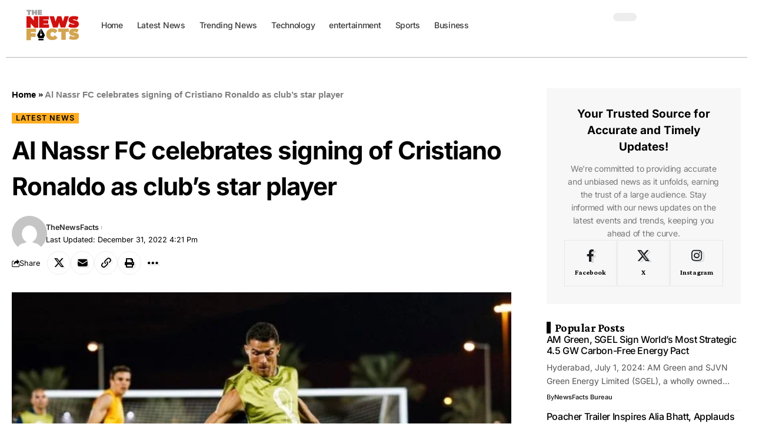

--- FILE ---
content_type: text/html; charset=UTF-8
request_url: https://thenewsfacts.com/latest-news/al-nassr-fc-celebrates-signing-of-cristiano-ronaldo-as-clubs-star-player/
body_size: 49896
content:
<!DOCTYPE html><html lang="en-US" prefix="og: https://ogp.me/ns#"><head><script data-no-optimize="1">var litespeed_docref=sessionStorage.getItem("litespeed_docref");litespeed_docref&&(Object.defineProperty(document,"referrer",{get:function(){return litespeed_docref}}),sessionStorage.removeItem("litespeed_docref"));</script> <meta charset="UTF-8" /><meta http-equiv="X-UA-Compatible" content="IE=edge" /><meta name="viewport" content="width=device-width, initial-scale=1.0" /><link rel="profile" href="https://gmpg.org/xfn/11" /><title>Al Nassr FC celebrates signing of Cristiano Ronaldo as club&#039;s star player</title><meta name="description" content="Al Nassr fans are celebrating as they welcome Cristiano Ronaldo to their club. The super soccer star has signed a two-and-a-half year deal with Saudi Arabian"/><meta name="robots" content="follow, index, max-snippet:-1, max-video-preview:-1, max-image-preview:large"/><link rel="preconnect" href="https://fonts.gstatic.com" crossorigin><link rel="preload" as="style" onload="this.onload=null;this.rel='stylesheet'" id="rb-preload-gfonts" href="https://fonts.googleapis.com/css?family=Inter%3A200%2C300%2C400%2C500%2C600%2C700%2C800%2C900%2C100italic%2C200italic%2C300italic%2C400italic%2C500italic%2C600italic%2C700italic%2C800italic%2C900italic%7CCrimson+Pro%3A700%2C400%2C400italic%7CRoboto%3A700%2C900&amp;display=swap" crossorigin><noscript><link rel="stylesheet" href="https://fonts.googleapis.com/css?family=Inter%3A200%2C300%2C400%2C500%2C600%2C700%2C800%2C900%2C100italic%2C200italic%2C300italic%2C400italic%2C500italic%2C600italic%2C700italic%2C800italic%2C900italic%7CCrimson+Pro%3A700%2C400%2C400italic%7CRoboto%3A700%2C900&amp;display=swap"></noscript><link rel="canonical" href="https://thenewsfacts.com/latest-news/al-nassr-fc-celebrates-signing-of-cristiano-ronaldo-as-clubs-star-player/" /><meta property="og:locale" content="en_US" /><meta property="og:type" content="article" /><meta property="og:title" content="Al Nassr FC celebrates signing of Cristiano Ronaldo as club&#039;s star player" /><meta property="og:description" content="Al Nassr fans are celebrating as they welcome Cristiano Ronaldo to their club. The super soccer star has signed a two-and-a-half year deal with Saudi Arabian" /><meta property="og:url" content="https://thenewsfacts.com/latest-news/al-nassr-fc-celebrates-signing-of-cristiano-ronaldo-as-clubs-star-player/" /><meta property="og:site_name" content="thenewsfacts.com" /><meta property="article:tag" content="Al Nassr" /><meta property="article:tag" content="Al Nassr Cristiano Ronaldo" /><meta property="article:tag" content="Ronaldo Saudi Club" /><meta property="article:section" content="Latest News" /><meta property="og:updated_time" content="2022-12-31T16:21:15+05:30" /><meta property="og:image" content="https://thenewsfacts.com/wp-content/uploads/2022/12/Ronaldo-Al-Nassr-entry-thenewsfacts.jpg" /><meta property="og:image:secure_url" content="https://thenewsfacts.com/wp-content/uploads/2022/12/Ronaldo-Al-Nassr-entry-thenewsfacts.jpg" /><meta property="og:image:width" content="619" /><meta property="og:image:height" content="444" /><meta property="og:image:alt" content="Al Nassr FC celebrates signing of Cristiano Ronaldo as club&#039;s star player" /><meta property="og:image:type" content="image/jpeg" /><meta property="article:published_time" content="2022-12-31T16:21:12+05:30" /><meta property="article:modified_time" content="2022-12-31T16:21:15+05:30" /><meta name="twitter:card" content="summary_large_image" /><meta name="twitter:title" content="Al Nassr FC celebrates signing of Cristiano Ronaldo as club&#039;s star player" /><meta name="twitter:description" content="Al Nassr fans are celebrating as they welcome Cristiano Ronaldo to their club. The super soccer star has signed a two-and-a-half year deal with Saudi Arabian" /><meta name="twitter:creator" content="@thenewsfactsnow" /><meta name="twitter:image" content="https://thenewsfacts.com/wp-content/uploads/2022/12/Ronaldo-Al-Nassr-entry-thenewsfacts.jpg" /><meta name="twitter:label1" content="Written by" /><meta name="twitter:data1" content="TheNewsFacts" /><meta name="twitter:label2" content="Time to read" /><meta name="twitter:data2" content="3 minutes" /> <script type="application/ld+json" class="rank-math-schema-pro">{"@context":"https://schema.org","@graph":[{"@type":"Organization","@id":"https://thenewsfacts.com/#organization","name":"thenewsfacts","url":"https://thenewsfacts.com","logo":{"@type":"ImageObject","@id":"https://thenewsfacts.com/#logo","url":"https://thenewsfacts.com/wp-content/uploads/2024/01/thenewsfacts-logo.svg","contentUrl":"https://thenewsfacts.com/wp-content/uploads/2024/01/thenewsfacts-logo.svg","caption":"thenewsfacts.com","inLanguage":"en-US"}},{"@type":"WebSite","@id":"https://thenewsfacts.com/#website","url":"https://thenewsfacts.com","name":"thenewsfacts.com","publisher":{"@id":"https://thenewsfacts.com/#organization"},"inLanguage":"en-US"},{"@type":"ImageObject","@id":"https://thenewsfacts.com/wp-content/uploads/2022/12/Ronaldo-Al-Nassr-entry-thenewsfacts.jpg","url":"https://thenewsfacts.com/wp-content/uploads/2022/12/Ronaldo-Al-Nassr-entry-thenewsfacts.jpg","width":"619","height":"444","caption":"Al Nassr FC celebrates signing of Cristiano Ronaldo as club's star player","inLanguage":"en-US"},{"@type":"BreadcrumbList","@id":"https://thenewsfacts.com/latest-news/al-nassr-fc-celebrates-signing-of-cristiano-ronaldo-as-clubs-star-player/#breadcrumb","itemListElement":[{"@type":"ListItem","position":"1","item":{"@id":"https://thenewsfacts.com","name":"Home"}},{"@type":"ListItem","position":"2","item":{"@id":"https://thenewsfacts.com/latest-news/al-nassr-fc-celebrates-signing-of-cristiano-ronaldo-as-clubs-star-player/","name":"Al Nassr FC celebrates signing of Cristiano Ronaldo as club&#8217;s star player"}}]},{"@type":"WebPage","@id":"https://thenewsfacts.com/latest-news/al-nassr-fc-celebrates-signing-of-cristiano-ronaldo-as-clubs-star-player/#webpage","url":"https://thenewsfacts.com/latest-news/al-nassr-fc-celebrates-signing-of-cristiano-ronaldo-as-clubs-star-player/","name":"Al Nassr FC celebrates signing of Cristiano Ronaldo as club&#039;s star player","datePublished":"2022-12-31T16:21:12+05:30","dateModified":"2022-12-31T16:21:15+05:30","isPartOf":{"@id":"https://thenewsfacts.com/#website"},"primaryImageOfPage":{"@id":"https://thenewsfacts.com/wp-content/uploads/2022/12/Ronaldo-Al-Nassr-entry-thenewsfacts.jpg"},"inLanguage":"en-US","breadcrumb":{"@id":"https://thenewsfacts.com/latest-news/al-nassr-fc-celebrates-signing-of-cristiano-ronaldo-as-clubs-star-player/#breadcrumb"}},{"@type":"Person","@id":"https://thenewsfacts.com/latest-news/al-nassr-fc-celebrates-signing-of-cristiano-ronaldo-as-clubs-star-player/#author","name":"TheNewsFacts","image":{"@type":"ImageObject","@id":"https://thenewsfacts.com/wp-content/litespeed/avatar/850af903ef620cd372885e422d2448cc.jpg?ver=1768476133","url":"https://thenewsfacts.com/wp-content/litespeed/avatar/850af903ef620cd372885e422d2448cc.jpg?ver=1768476133","caption":"TheNewsFacts","inLanguage":"en-US"},"sameAs":["https://twitter.com/thenewsfactsnow"],"worksFor":{"@id":"https://thenewsfacts.com/#organization"}},{"@type":"NewsArticle","headline":"Al Nassr FC celebrates signing of Cristiano Ronaldo as club&#039;s star player","keywords":"Al Nassr","datePublished":"2022-12-31T16:21:12+05:30","dateModified":"2022-12-31T16:21:15+05:30","author":{"@id":"https://thenewsfacts.com/latest-news/al-nassr-fc-celebrates-signing-of-cristiano-ronaldo-as-clubs-star-player/#author","name":"TheNewsFacts"},"publisher":{"@id":"https://thenewsfacts.com/#organization"},"description":"Al Nassr fans are celebrating as they welcome Cristiano Ronaldo to their club. The super soccer star has signed a two-and-a-half year deal with Saudi Arabian","name":"Al Nassr FC celebrates signing of Cristiano Ronaldo as club&#039;s star player","@id":"https://thenewsfacts.com/latest-news/al-nassr-fc-celebrates-signing-of-cristiano-ronaldo-as-clubs-star-player/#richSnippet","isPartOf":{"@id":"https://thenewsfacts.com/latest-news/al-nassr-fc-celebrates-signing-of-cristiano-ronaldo-as-clubs-star-player/#webpage"},"image":{"@id":"https://thenewsfacts.com/wp-content/uploads/2022/12/Ronaldo-Al-Nassr-entry-thenewsfacts.jpg"},"inLanguage":"en-US","mainEntityOfPage":{"@id":"https://thenewsfacts.com/latest-news/al-nassr-fc-celebrates-signing-of-cristiano-ronaldo-as-clubs-star-player/#webpage"}}]}</script> <link rel='dns-prefetch' href='//www.googletagmanager.com' /><link rel='dns-prefetch' href='//pagead2.googlesyndication.com' /><link rel="alternate" type="application/rss+xml" title="thenewsfacts.com &raquo; Feed" href="https://thenewsfacts.com/feed/" /><link rel="alternate" title="oEmbed (JSON)" type="application/json+oembed" href="https://thenewsfacts.com/wp-json/oembed/1.0/embed?url=https%3A%2F%2Fthenewsfacts.com%2Flatest-news%2Fal-nassr-fc-celebrates-signing-of-cristiano-ronaldo-as-clubs-star-player%2F" /><link rel="alternate" title="oEmbed (XML)" type="text/xml+oembed" href="https://thenewsfacts.com/wp-json/oembed/1.0/embed?url=https%3A%2F%2Fthenewsfacts.com%2Flatest-news%2Fal-nassr-fc-celebrates-signing-of-cristiano-ronaldo-as-clubs-star-player%2F&#038;format=xml" /> <script type="application/ld+json">{
    "@context": "https://schema.org",
    "@type": "Organization",
    "legalName": "thenewsfacts.com",
    "url": "https://thenewsfacts.com/",
    "logo": "https://thenewsfacts.com/wp-content/uploads/2024/01/thenewsfacts-dark-logo.svg",
    "sameAs": [
        "https://www.facebook.com/Thenewsfactsnow/",
        "https://twitter.com/thenewsfactsnow"
    ]
}</script> <style id='wp-img-auto-sizes-contain-inline-css'>img:is([sizes=auto i],[sizes^="auto," i]){contain-intrinsic-size:3000px 1500px}
/*# sourceURL=wp-img-auto-sizes-contain-inline-css */</style><style id="litespeed-ccss">ul{box-sizing:border-box}:root{--wp--preset--font-size--normal:16px;--wp--preset--font-size--huge:42px}.screen-reader-text{border:0;clip:rect(1px,1px,1px,1px);clip-path:inset(50%);height:1px;margin:-1px;overflow:hidden;padding:0;position:absolute;width:1px;word-wrap:normal!important}:root{--wp--preset--aspect-ratio--square:1;--wp--preset--aspect-ratio--4-3:4/3;--wp--preset--aspect-ratio--3-4:3/4;--wp--preset--aspect-ratio--3-2:3/2;--wp--preset--aspect-ratio--2-3:2/3;--wp--preset--aspect-ratio--16-9:16/9;--wp--preset--aspect-ratio--9-16:9/16;--wp--preset--color--black:#000000;--wp--preset--color--cyan-bluish-gray:#abb8c3;--wp--preset--color--white:#ffffff;--wp--preset--color--pale-pink:#f78da7;--wp--preset--color--vivid-red:#cf2e2e;--wp--preset--color--luminous-vivid-orange:#ff6900;--wp--preset--color--luminous-vivid-amber:#fcb900;--wp--preset--color--light-green-cyan:#7bdcb5;--wp--preset--color--vivid-green-cyan:#00d084;--wp--preset--color--pale-cyan-blue:#8ed1fc;--wp--preset--color--vivid-cyan-blue:#0693e3;--wp--preset--color--vivid-purple:#9b51e0;--wp--preset--gradient--vivid-cyan-blue-to-vivid-purple:linear-gradient(135deg,rgba(6,147,227,1) 0%,rgb(155,81,224) 100%);--wp--preset--gradient--light-green-cyan-to-vivid-green-cyan:linear-gradient(135deg,rgb(122,220,180) 0%,rgb(0,208,130) 100%);--wp--preset--gradient--luminous-vivid-amber-to-luminous-vivid-orange:linear-gradient(135deg,rgba(252,185,0,1) 0%,rgba(255,105,0,1) 100%);--wp--preset--gradient--luminous-vivid-orange-to-vivid-red:linear-gradient(135deg,rgba(255,105,0,1) 0%,rgb(207,46,46) 100%);--wp--preset--gradient--very-light-gray-to-cyan-bluish-gray:linear-gradient(135deg,rgb(238,238,238) 0%,rgb(169,184,195) 100%);--wp--preset--gradient--cool-to-warm-spectrum:linear-gradient(135deg,rgb(74,234,220) 0%,rgb(151,120,209) 20%,rgb(207,42,186) 40%,rgb(238,44,130) 60%,rgb(251,105,98) 80%,rgb(254,248,76) 100%);--wp--preset--gradient--blush-light-purple:linear-gradient(135deg,rgb(255,206,236) 0%,rgb(152,150,240) 100%);--wp--preset--gradient--blush-bordeaux:linear-gradient(135deg,rgb(254,205,165) 0%,rgb(254,45,45) 50%,rgb(107,0,62) 100%);--wp--preset--gradient--luminous-dusk:linear-gradient(135deg,rgb(255,203,112) 0%,rgb(199,81,192) 50%,rgb(65,88,208) 100%);--wp--preset--gradient--pale-ocean:linear-gradient(135deg,rgb(255,245,203) 0%,rgb(182,227,212) 50%,rgb(51,167,181) 100%);--wp--preset--gradient--electric-grass:linear-gradient(135deg,rgb(202,248,128) 0%,rgb(113,206,126) 100%);--wp--preset--gradient--midnight:linear-gradient(135deg,rgb(2,3,129) 0%,rgb(40,116,252) 100%);--wp--preset--font-size--small:13px;--wp--preset--font-size--medium:20px;--wp--preset--font-size--large:36px;--wp--preset--font-size--x-large:42px;--wp--preset--spacing--20:0.44rem;--wp--preset--spacing--30:0.67rem;--wp--preset--spacing--40:1rem;--wp--preset--spacing--50:1.5rem;--wp--preset--spacing--60:2.25rem;--wp--preset--spacing--70:3.38rem;--wp--preset--spacing--80:5.06rem;--wp--preset--shadow--natural:6px 6px 9px rgba(0, 0, 0, 0.2);--wp--preset--shadow--deep:12px 12px 50px rgba(0, 0, 0, 0.4);--wp--preset--shadow--sharp:6px 6px 0px rgba(0, 0, 0, 0.2);--wp--preset--shadow--outlined:6px 6px 0px -3px rgba(255, 255, 255, 1), 6px 6px rgba(0, 0, 0, 1);--wp--preset--shadow--crisp:6px 6px 0px rgba(0, 0, 0, 1)}.elementor-screen-only,.screen-reader-text{height:1px;margin:-1px;overflow:hidden;padding:0;position:absolute;top:-10000em;width:1px;clip:rect(0,0,0,0);border:0}.elementor *,.elementor :after,.elementor :before{box-sizing:border-box}.elementor a{box-shadow:none;text-decoration:none}.elementor img{border:none;border-radius:0;box-shadow:none;height:auto;max-width:100%}.elementor-element{--flex-direction:initial;--flex-wrap:initial;--justify-content:initial;--align-items:initial;--align-content:initial;--gap:initial;--flex-basis:initial;--flex-grow:initial;--flex-shrink:initial;--order:initial;--align-self:initial;align-self:var(--align-self);flex-basis:var(--flex-basis);flex-grow:var(--flex-grow);flex-shrink:var(--flex-shrink);order:var(--order)}.elementor-element:where(.e-con-full,.elementor-widget){align-content:var(--align-content);align-items:var(--align-items);flex-direction:var(--flex-direction);flex-wrap:var(--flex-wrap);gap:var(--row-gap) var(--column-gap);justify-content:var(--justify-content)}:root{--page-title-display:block}.elementor-widget{position:relative}.elementor-widget:not(:last-child){margin-bottom:var(--kit-widget-spacing,20px)}.elementor-widget:not(:last-child).elementor-widget__width-initial{margin-bottom:0}@media (prefers-reduced-motion:no-preference){html{scroll-behavior:smooth}}.e-con{--border-radius:0;--border-top-width:0px;--border-right-width:0px;--border-bottom-width:0px;--border-left-width:0px;--border-style:initial;--border-color:initial;--container-widget-width:100%;--container-widget-height:initial;--container-widget-flex-grow:0;--container-widget-align-self:initial;--content-width:min(100%,var(--container-max-width,1140px));--width:100%;--min-height:initial;--height:auto;--text-align:initial;--margin-top:0px;--margin-right:0px;--margin-bottom:0px;--margin-left:0px;--padding-top:var(--container-default-padding-top,10px);--padding-right:var(--container-default-padding-right,10px);--padding-bottom:var(--container-default-padding-bottom,10px);--padding-left:var(--container-default-padding-left,10px);--position:relative;--z-index:revert;--overflow:visible;--gap:var(--widgets-spacing,20px);--row-gap:var(--widgets-spacing-row,20px);--column-gap:var(--widgets-spacing-column,20px);--overlay-mix-blend-mode:initial;--overlay-opacity:1;--e-con-grid-template-columns:repeat(3,1fr);--e-con-grid-template-rows:repeat(2,1fr);border-radius:var(--border-radius);height:var(--height);min-height:var(--min-height);min-width:0;overflow:var(--overflow);position:var(--position);width:var(--width);z-index:var(--z-index);--flex-wrap-mobile:wrap;margin-block-end:var(--margin-block-end);margin-block-start:var(--margin-block-start);margin-inline-end:var(--margin-inline-end);margin-inline-start:var(--margin-inline-start);padding-inline-end:var(--padding-inline-end);padding-inline-start:var(--padding-inline-start);--margin-block-start:var(--margin-top);--margin-block-end:var(--margin-bottom);--margin-inline-start:var(--margin-left);--margin-inline-end:var(--margin-right);--padding-inline-start:var(--padding-left);--padding-inline-end:var(--padding-right);--padding-block-start:var(--padding-top);--padding-block-end:var(--padding-bottom);--border-block-start-width:var(--border-top-width);--border-block-end-width:var(--border-bottom-width);--border-inline-start-width:var(--border-left-width);--border-inline-end-width:var(--border-right-width)}.e-con.e-flex{--flex-direction:column;--flex-basis:auto;--flex-grow:0;--flex-shrink:1;flex:var(--flex-grow) var(--flex-shrink) var(--flex-basis)}.e-con-full,.e-con>.e-con-inner{padding-block-end:var(--padding-block-end);padding-block-start:var(--padding-block-start);text-align:var(--text-align)}.e-con-full.e-flex,.e-con.e-flex>.e-con-inner{flex-direction:var(--flex-direction)}.e-con,.e-con>.e-con-inner{display:var(--display)}.e-con-boxed.e-flex{align-content:normal;align-items:normal;flex-direction:column;flex-wrap:nowrap;justify-content:normal}.e-con-boxed{gap:initial;text-align:initial}.e-con.e-flex>.e-con-inner{align-content:var(--align-content);align-items:var(--align-items);align-self:auto;flex-basis:auto;flex-grow:1;flex-shrink:1;flex-wrap:var(--flex-wrap);justify-content:var(--justify-content)}.e-con>.e-con-inner{gap:var(--row-gap) var(--column-gap);height:100%;margin:0 auto;max-width:var(--content-width);padding-inline-end:0;padding-inline-start:0;width:100%}:is(.elementor-section-wrap,[data-elementor-id])>.e-con{--margin-left:auto;--margin-right:auto;max-width:min(100%,var(--width))}.e-con .elementor-widget.elementor-widget{margin-block-end:0}.e-con:before{border-block-end-width:var(--border-block-end-width);border-block-start-width:var(--border-block-start-width);border-color:var(--border-color);border-inline-end-width:var(--border-inline-end-width);border-inline-start-width:var(--border-inline-start-width);border-radius:var(--border-radius);border-style:var(--border-style);content:var(--background-overlay);display:block;height:max(100% + var(--border-top-width) + var(--border-bottom-width),100%);left:calc(0px - var(--border-left-width));mix-blend-mode:var(--overlay-mix-blend-mode);opacity:var(--overlay-opacity);position:absolute;top:calc(0px - var(--border-top-width));width:max(100% + var(--border-left-width) + var(--border-right-width),100%)}.e-con .elementor-widget{min-width:0}.e-con>.e-con-inner>.elementor-widget>.elementor-widget-container,.e-con>.elementor-widget>.elementor-widget-container{height:100%}.e-con.e-con>.e-con-inner>.elementor-widget,.elementor.elementor .e-con>.elementor-widget{max-width:100%}.e-con .elementor-widget:not(:last-child){--kit-widget-spacing:0px}@media (max-width:767px){.e-con.e-flex{--width:100%;--flex-wrap:var(--flex-wrap-mobile)}}.elementor-kit-19689{--e-global-color-primary:#6EC1E4;--e-global-color-secondary:#54595F;--e-global-color-text:#7A7A7A;--e-global-color-accent:#61CE70;--e-global-typography-primary-font-family:"Roboto";--e-global-typography-primary-font-weight:600;--e-global-typography-secondary-font-family:"Roboto Slab";--e-global-typography-secondary-font-weight:400;--e-global-typography-text-font-family:"Roboto";--e-global-typography-text-font-weight:400;--e-global-typography-accent-font-family:"Roboto";--e-global-typography-accent-font-weight:500}.e-con{--container-max-width:1140px}.elementor-widget:not(:last-child){margin-block-end:20px}.elementor-element{--widgets-spacing:20px 20px}@media (max-width:1024px){.e-con{--container-max-width:1024px}}@media (max-width:767px){.e-con{--container-max-width:767px}}.elementor-1954 .elementor-element.elementor-element-9cd7605{--display:flex;--flex-direction:row;--container-widget-width:calc( ( 1 - var( --container-widget-flex-grow ) ) * 100% );--container-widget-height:100%;--container-widget-flex-grow:1;--container-widget-align-self:stretch;--flex-wrap-mobile:wrap;--justify-content:space-between;--align-items:center;--padding-top:5px;--padding-bottom:5px;--padding-left:20px;--padding-right:20px}.elementor-1954 .elementor-element.elementor-element-db581bf{--display:flex;--flex-direction:row;--container-widget-width:calc( ( 1 - var( --container-widget-flex-grow ) ) * 100% );--container-widget-height:100%;--container-widget-flex-grow:1;--container-widget-align-self:stretch;--flex-wrap-mobile:wrap;--align-items:center;--padding-top:0px;--padding-bottom:0px;--padding-left:0px;--padding-right:0px}.elementor-1954 .elementor-element.elementor-element-db581bf.e-con{--flex-grow:0;--flex-shrink:0}.elementor-1954 .elementor-element.elementor-element-8068ba1 .the-logo img{max-width:100px;width:100px}.elementor-1954 .elementor-element.elementor-element-8068ba1 .the-logo{text-align:center}.elementor-1954 .elementor-element.elementor-element-8068ba1{width:var(--container-widget-width,14.101%);max-width:14.101%;--container-widget-width:14.101%;--container-widget-flex-grow:0}.elementor-1954 .elementor-element.elementor-element-8068ba1.elementor-element{--flex-grow:0;--flex-shrink:0}.elementor-1954 .elementor-element.elementor-element-7dff991 .main-menu>li>a{font-family:"Inter",Sans-serif;font-size:14px;font-weight:500}.elementor-1954 .elementor-element.elementor-element-7dff991{--nav-height:40px;--nav-color:#3A3A3A;--nav-color-10:#3A3A3A1a;--nav-color-h:#6A6A6A;--nav-color-h-accent:#E86432}.elementor-1954 .elementor-element.elementor-element-e46df94{--display:flex;--flex-direction:row;--container-widget-width:calc( ( 1 - var( --container-widget-flex-grow ) ) * 100% );--container-widget-height:100%;--container-widget-flex-grow:1;--container-widget-align-self:stretch;--flex-wrap-mobile:wrap;--justify-content:flex-end;--align-items:center;--gap:10px 10px;--row-gap:10px;--column-gap:10px;--padding-top:0px;--padding-bottom:0px;--padding-left:0px;--padding-right:0px}.elementor-1954 .elementor-element.elementor-element-307d0b5 .icon-holder{min-height:42px}.elementor-1954 .elementor-element.elementor-element-307d0b5 .header-dropdown{right:-65px;left:auto}.elementor-1954 .elementor-element.elementor-element-abc2a26 .dark-mode-slide{transform:scale(100%);-webkit-transform:scale(100%)}.elementor-1954 .elementor-element.elementor-element-405ade2{--display:flex;--flex-direction:row;--container-widget-width:initial;--container-widget-height:100%;--container-widget-flex-grow:1;--container-widget-align-self:stretch;--flex-wrap-mobile:wrap}.elementor-1954 .elementor-element.elementor-element-78bb45e{--divider-border-style:solid;--divider-color:#BCB3B3;--divider-border-width:1px}.elementor-1954 .elementor-element.elementor-element-78bb45e .elementor-divider-separator{width:100%}.elementor-1954 .elementor-element.elementor-element-78bb45e .elementor-divider{padding-block-start:2px;padding-block-end:2px}@media (min-width:768px){.elementor-1954 .elementor-element.elementor-element-9cd7605{--content-width:1240px}.elementor-1954 .elementor-element.elementor-element-db581bf{--width:80%}.elementor-1954 .elementor-element.elementor-element-405ade2{--content-width:1400px}}.elementor-19693 .elementor-element.elementor-element-dae07c9 .the-logo img{max-width:224px;width:224px}@media (max-width:767px){.elementor-19693 .elementor-element.elementor-element-dae07c9 .the-logo img{max-width:135px;width:135px}}.elementor-2356 .elementor-element.elementor-element-97364a7{--display:flex;--flex-direction:column;--container-widget-width:100%;--container-widget-height:initial;--container-widget-flex-grow:0;--container-widget-align-self:initial;--flex-wrap-mobile:wrap;--margin-top:0px;--margin-bottom:50px;--margin-left:0px;--margin-right:0px;--padding-top:0px;--padding-bottom:0px;--padding-left:0px;--padding-right:0px}.elementor-2356 .elementor-element.elementor-element-b9da0b0{--display:flex;--flex-direction:column;--container-widget-width:100%;--container-widget-height:initial;--container-widget-flex-grow:0;--container-widget-align-self:initial;--flex-wrap-mobile:wrap;--margin-top:0px;--margin-bottom:30px;--margin-left:0px;--margin-right:0px;--padding-top:30px;--padding-bottom:30px;--padding-left:30px;--padding-right:30px}.elementor-2356 .elementor-element.elementor-element-b9da0b0:not(.elementor-motion-effects-element-type-background){background-color:#8881}.elementor-2356 .elementor-element.elementor-element-369a158 .heading-title>*{font-family:"Inter",Sans-serif;line-height:1.5em;letter-spacing:0}.elementor-2356 .elementor-element.elementor-element-369a158{--heading-tagline-color:#777777}.elementor-2356 .elementor-element.elementor-element-369a158 .heading-tagline>*{font-family:"Inter",Sans-serif;font-size:14px;line-height:1.6em}.elementor-2356 .elementor-element.elementor-element-369a158{--heading-spacing:10px}.elementor-2356 .elementor-element.elementor-element-3b5e4f6{--s-icon-size:12px;--s-columns:3}.elementor-2356 .elementor-element.elementor-element-3b5e4f6{--column-gap:1px}.elementor-2356 .elementor-element.elementor-element-5fe65cf .heading-title>*{font-size:20px}.elementor-2356 .elementor-element.elementor-element-29c8aee .entry-title{font-family:"Inter",Sans-serif;font-size:16px;font-weight:500}.elementor-2356 .elementor-element.elementor-element-29c8aee .is-gap-custom{margin-left:-20px;margin-right:-20px;--column-gap:20px}.elementor-2356 .elementor-element.elementor-element-29c8aee .is-gap-custom .block-inner>*{padding-left:20px;padding-right:20px}.elementor-2356 .elementor-element.elementor-element-29c8aee .block-wrap{--bottom-spacing:15px}@media (min-width:768px){.elementor-2356 .elementor-element.elementor-element-b9da0b0{--width:100%}}@media (max-width:1024px) and (min-width:768px){.elementor-2356 .elementor-element.elementor-element-b9da0b0{--width:100%}}@media (max-width:1024px){.elementor-2356 .elementor-element.elementor-element-97364a7{--margin-top:0px;--margin-bottom:40px;--margin-left:0px;--margin-right:0px}.elementor-2356 .elementor-element.elementor-element-b9da0b0{--margin-top:0px;--margin-bottom:20px;--margin-left:0px;--margin-right:0px}.elementor-2356 .elementor-element.elementor-element-3b5e4f6{--s-columns:6}}@media (max-width:767px){.elementor-2356 .elementor-element.elementor-element-3b5e4f6{--s-columns:3}.elementor-2356 .elementor-element.elementor-element-29c8aee{--title-size:14px}}:root{--effect:all .25s cubic-bezier(0.32, 0.74, 0.57, 1);--timing:cubic-bezier(0.32, 0.74, 0.57, 1);--shadow-12:#0000001f;--shadow-20:#00000005;--round-3:3px;--height-34:34px;--height-40:40px;--padding-40:0 40px;--round-5:5px;--round-7:7px;--shadow-7:#00000012;--dark-accent:#191c20;--dark-accent-0:#191c2000;--dark-accent-90:#191c20f2;--meta-b-family:var(--meta-family);--meta-b-fcolor:#282828;--meta-b-fspace:normal;--meta-b-fstyle:normal;--meta-b-fweight:600;--meta-b-transform:none;--nav-bg:#ffffff;--nav-bg-from:#ffffff;--nav-bg-to:#ffffff;--subnav-bg:#ffffff;--subnav-bg-from:#ffffff;--subnav-bg-to:#ffffff;--indicator-bg-from:#ff0084;--indicator-bg-to:#2c2cf8;--bottom-border-color:var(--flex-gray-15);--column-border-color:var(--flex-gray-15);--audio-color:#ffa052;--dribbble-color:#fb70a6;--excerpt-color:#666666;--fb-color:#89abfc;--g-color:#ff184e;--live-color:#fe682e;--gallery-color:#729dff;--heading-color:var(--body-fcolor);--ig-color:#7e40b6;--linkedin-color:#007bb6;--nav-color:#282828;--pin-color:#f74c53;--flipboard-color:#f52828;--privacy-color:#ffffff;--review-color:#ffc300;--soundcloud-color:#fd794a;--subnav-color:#282828;--telegam-color:#649fdf;--twitter-color:#00151c;--medium-color:#000000;--video-color:#ffc300;--vimeo-color:#44bbe1;--ytube-color:#ef464b;--nav-color-10:#28282820;--subnav-color-10:#28282820;--g-color-90:#ff184ee6;--absolute-dark:#242424;--body-family:'Oxygen', sans-serif;--btn-family:'Encode Sans Condensed', sans-serif;--cat-family:'Oxygen', sans-serif;--dwidgets-family:'Oxygen', sans-serif;--h1-family:'Encode Sans Condensed', sans-serif;--h2-family:'Encode Sans Condensed', sans-serif;--h3-family:'Encode Sans Condensed', sans-serif;--h4-family:'Encode Sans Condensed', sans-serif;--h5-family:'Encode Sans Condensed', sans-serif;--h6-family:'Encode Sans Condensed', sans-serif;--input-family:'Encode Sans Condensed', sans-serif;--menu-family:'Encode Sans Condensed', sans-serif;--meta-family:'Encode Sans Condensed', sans-serif;--submenu-family:'Encode Sans Condensed', sans-serif;--tagline-family:'Encode Sans Condensed', sans-serif;--body-fcolor:#282828;--btn-fcolor:inherit;--h1-fcolor:inherit;--h2-fcolor:inherit;--h3-fcolor:inherit;--h4-fcolor:inherit;--h5-fcolor:inherit;--h6-fcolor:inherit;--input-fcolor:inherit;--meta-fcolor:#666666;--tagline-fcolor:inherit;--body-fsize:16px;--btn-fsize:12px;--cat-fsize:10px;--dwidgets-fsize:13px;--excerpt-fsize:14px;--h1-fsize:40px;--h2-fsize:28px;--h3-fsize:22px;--h4-fsize:16px;--h5-fsize:14px;--h6-fsize:13px;--headline-fsize:45px;--input-fsize:14px;--menu-fsize:17px;--meta-fsize:13px;--submenu-fsize:13px;--tagline-fsize:28px;--body-fspace:normal;--btn-fspace:normal;--cat-fspace:.07em;--dwidgets-fspace:0;--h1-fspace:normal;--h2-fspace:normal;--h3-fspace:normal;--h4-fspace:normal;--h5-fspace:normal;--h6-fspace:normal;--input-fspace:normal;--menu-fspace:-.02em;--meta-fspace:normal;--submenu-fspace:-.02em;--tagline-fspace:normal;--body-fstyle:normal;--btn-fstyle:normal;--cat-fstyle:normal;--dwidgets-fstyle:normal;--h1-fstyle:normal;--h2-fstyle:normal;--h3-fstyle:normal;--h4-fstyle:normal;--h5-fstyle:normal;--h6-fstyle:normal;--input-fstyle:normal;--menu-fstyle:normal;--meta-fstyle:normal;--submenu-fstyle:normal;--tagline-fstyle:normal;--body-fweight:400;--btn-fweight:700;--cat-fweight:700;--dwidgets-fweight:600;--h1-fweight:700;--h2-fweight:700;--h3-fweight:700;--h4-fweight:700;--h5-fweight:700;--h6-fweight:600;--input-fweight:400;--menu-fweight:600;--meta-fweight:400;--submenu-fweight:500;--tagline-fweight:400;--flex-gray-15:#88888826;--flex-gray-20:#88888833;--flex-gray-40:#88888866;--flex-gray-7:#88888812;--dribbble-hcolor:#ff407f;--fb-hcolor:#1f82ec;--ig-hcolor:#8823b6;--linkedin-hcolor:#006ab1;--pin-hcolor:#f60c19;--flipboard-hcolor:#e00a0a;--soundcloud-hcolor:#ff5313;--telegam-hcolor:#3885d9;--twitter-hcolor:#13b9ee;--medium-hcolor:#ffb600;--vimeo-hcolor:#16b1e3;--ytube-hcolor:#fc161e;--indicator-height:4px;--nav-height:60px;--absolute-light:#dddddd;--solid-light:#fafafa;--em-mini:.8em;--rem-mini:.8rem;--transparent-nav-color:#ffffff;--swiper-navigation-size:44px;--tagline-s-fsize:22px;--em-small:.92em;--rem-small:.92rem;--bottom-spacing:35px;--box-spacing:5%;--el-spacing:12px;--heading-sub-color:var(--g-color);--body-transform:none;--btn-transform:none;--cat-transform:uppercase;--dwidgets-transform:none;--h1-transform:none;--h2-transform:none;--h3-transform:none;--h4-transform:none;--h5-transform:none;--h6-transform:none;--input-transform:none;--menu-transform:none;--meta-transform:none;--submenu-transform:none;--tagline-transform:none;--awhite:#ffffff;--solid-white:#ffffff;--max-width-wo-sb:100%;--alignwide-w:1600px;--bookmark-color:#62b088;--bookmark-color-90:#62b088f2}body:not([data-theme='dark']) [data-mode='dark']{display:none!important}html,body,div,span,h1,h3,h4,p,a,strong,ul,li,form,label{font-family:inherit;font-size:100%;font-weight:inherit;font-style:inherit;line-height:inherit;margin:0;padding:0;vertical-align:baseline;border:0;outline:0}html{font-size:var(--body-fsize);overflow-x:hidden;-ms-text-size-adjust:100%;-webkit-text-size-adjust:100%;text-size-adjust:100%}body{font-family:var(--body-family);font-size:var(--body-fsize);font-weight:var(--body-fweight);font-style:var(--body-fstyle);line-height:max(var(--body-fheight, 1.7),1.4);display:block;margin:0;letter-spacing:var(--body-fspace);text-transform:var(--body-transform);color:var(--body-fcolor);background-color:var(--solid-white)}*{-moz-box-sizing:border-box;-webkit-box-sizing:border-box;box-sizing:border-box}:before,:after{-moz-box-sizing:border-box;-webkit-box-sizing:border-box;box-sizing:border-box}.site-outer{position:relative;display:block;overflow:clip;max-width:100%;background-color:var(--solid-white)}.site-wrap{position:relative;display:block;margin:0;padding:0}.site-wrap{z-index:1;min-height:45vh}input{overflow:visible}[type=checkbox]{box-sizing:border-box;padding:0}a{text-decoration:none;color:inherit;background-color:#fff0}strong{font-weight:700}img{max-width:100%;height:auto;vertical-align:middle;border-style:none;-webkit-object-fit:cover;object-fit:cover}svg:not(:root){overflow:hidden}input{text-transform:none;color:inherit;outline:none!important}.screen-reader-text{position:absolute;overflow:hidden;clip:rect(1px,1px,1px,1px);width:1px;height:1px;margin:-1px;padding:0;word-wrap:normal!important;border:0;clip-path:inset(50%);-webkitcolorip-path:inset(50%)}[type=submit]{-webkit-appearance:button}[type=submit]::-moz-focus-inner{padding:0;border-style:none}[type=submit]:-moz-focusring{outline:ButtonText dotted 1px}:-webkit-autofill{-webkit-box-shadow:0 0 0 30px #fafafa inset}::-webkit-file-upload-button{font:inherit;-webkit-appearance:button}.clearfix:before,.clearfix:after{display:table;clear:both;content:' '}h1{font-family:var(--h1-family);font-size:var(--h1-fsize);font-weight:var(--h1-fweight);font-style:var(--h1-fstyle);line-height:var(--h1-fheight,1.2);letter-spacing:var(--h1-fspace);text-transform:var(--h1-transform)}h1{color:var(--h1-fcolor)}h3,.h3{font-family:var(--h3-family);font-size:var(--h3-fsize);font-weight:var(--h3-fweight);font-style:var(--h3-fstyle);line-height:var(--h3-fheight,1.3);letter-spacing:var(--h3-fspace);text-transform:var(--h3-transform)}h3{color:var(--h3-fcolor)}h4{font-family:var(--h4-family);font-size:var(--h4-fsize);font-weight:var(--h4-fweight);font-style:var(--h4-fstyle);line-height:var(--h4-fheight,1.45);letter-spacing:var(--h4-fspace);text-transform:var(--h4-transform)}h4{color:var(--h4-fcolor)}.h5{font-family:var(--h5-family);font-size:var(--h5-fsize);font-weight:var(--h5-fweight);font-style:var(--h5-fstyle);line-height:var(--h5-fheight,1.5);letter-spacing:var(--h5-fspace);text-transform:var(--h5-transform)}.h6{font-family:var(--h6-family);font-size:var(--h6-fsize);font-weight:var(--h6-fweight);font-style:var(--h6-fstyle);line-height:var(--h6-fheight,1.5);letter-spacing:var(--h6-fspace);text-transform:var(--h6-transform)}h3.entry-title{font-size:var(--title-size,var(--h3-fsize))}.p-categories{font-family:var(--cat-family);font-size:var(--cat-fsize);font-weight:var(--cat-fweight);font-style:var(--cat-fstyle);letter-spacing:var(--cat-fspace);text-transform:var(--cat-transform)}.is-meta,.meta-text,.user-login-form label{font-family:var(--meta-family);font-size:var(--meta-fsize);font-weight:var(--meta-fweight);font-style:var(--meta-fstyle);letter-spacing:var(--meta-fspace);text-transform:var(--meta-transform)}.meta-label{font-family:var(--meta-family);font-weight:var(--meta-fweight);font-style:var(--meta-fstyle);letter-spacing:var(--meta-fspace);text-transform:var(--meta-transform);color:var(--meta-fcolor)}.is-meta{color:var(--meta-fcolor)}.meta-author{font-family:var(--meta-b-family);font-size:inherit;font-weight:var(--meta-b-fweight);font-style:var(--meta-b-fstyle);letter-spacing:var(--meta-b-fspace);text-transform:var(--meta-b-transform)}input[type='text'],input[type='password']{font-family:var(--input-family);font-size:var(--input-fsize);font-weight:var(--input-fweight);font-style:var(--input-fstyle);line-height:1.5;letter-spacing:var(--input-fspace);text-transform:var(--input-transform);color:var(--input-fcolor)}input[type='submit'],.button,.rbbsl a>span{font-family:var(--btn-family);font-size:var(--btn-fsize);font-weight:var(--btn-fweight);font-style:var(--btn-fstyle);letter-spacing:var(--btn-fspace);text-transform:var(--btn-transform)}.breadcrumb-inner{font-family:'Encode Sans Condensed',sans-serif;font-size:var(--bcrumb-fsize,13px);font-weight:600;font-style:normal;line-height:1.5;color:var(--bcrumb-color,inherit)}.main-menu>li>a{font-family:var(--menu-family);font-size:var(--menu-fsize);font-weight:var(--menu-fweight);font-style:var(--menu-fstyle);line-height:1.5;letter-spacing:var(--menu-fspace);text-transform:var(--menu-transform)}.mobile-menu>li>a{font-family:'Encode Sans Condensed',sans-serif;font-size:1.1rem;font-weight:400;font-style:normal;line-height:1.5;letter-spacing:-.02em;text-transform:none}.s-title{font-family:var(--headline-family,var(--h1-family));font-size:var(--headline-fsize,var(--h1-fsize));font-weight:var(--headline-fweight,var(--h1-fweight));font-style:var(--headline-fstyle,var(--h1-fstyle));line-height:var(--headline-fheight,var(--h1-fheight,1.2));letter-spacing:var(--headline-fspace,var(--h1-fspace));text-transform:var(--headline-transform,var(--h1-transform));color:var(--headline-fcolor,var(--h1-fcolor))}.s-title:not(.fw-headline){font-size:var(--headline-s-fsize,var(--h1-fsize))}.heading-title>*{font-family:var(--heading-family,inherit);font-size:var(--heading-fsize,inherit);font-weight:var(--heading-fweight,inherit);font-style:var(--heading-fstyle,inherit);letter-spacing:var(--heading-fspace,inherit);text-transform:var(--heading-transform,inherit)}.heading-tagline>*{font-family:var(--subheading-family,inherit);font-size:var(--subheading-fsize,inherit);font-weight:var(--subheading-fweight,inherit);font-style:var(--subhading-fstyle,inherit);letter-spacing:var(--subheading-fspace,inherit);text-transform:var(--subheading-transform,inherit)}.p-wrap .entry-summary{font-family:var(--excerpt-family,inherit);font-size:var(--excerpt-fsize);font-weight:var(--excerpt-fweight,inherit);font-style:var(--excerpt-fstyle,inherit);letter-spacing:var(--excerpt-fspace,inherit);text-transform:var(--excerpt-transform,inherit);color:var(--excerpt-color);column-count:var(--excerpt-columns,1);column-gap:var(--excerpt-gap,1.5em)}input[type='text'],input[type='password']{line-height:24px;max-width:100%;padding:12px 20px;white-space:nowrap;border:var(--input-border,none);border-radius:var(--round-3);outline:none!important;background-color:var(--input-bg,var(--flex-gray-7));-webkit-box-shadow:none!important;box-shadow:none!important}input[type='submit'],.button{line-height:var(--height-40);padding:var(--padding-40);white-space:nowrap;color:var(--awhite);border:none;border-radius:var(--round-3);outline:none!important;background:var(--g-color);-webkit-box-shadow:none;box-shadow:none}.rb-container{position:static;display:block;width:100%;max-width:var(--rb-width,1280px);margin-right:auto;margin-left:auto}.edge-padding{padding-right:20px;padding-left:20px}.rb-section ul,.menu-item{list-style:none}h1,h3,h4,.h3,.h5,.h6,p{-ms-word-wrap:break-word;word-wrap:break-word}.icon-holder{display:flex;align-items:center}.svg-icon{width:1.5em;height:auto}.block-inner{display:flex;flex-flow:row wrap;flex-grow:1;row-gap:var(--bottom-spacing)}.block-inner>*{flex-basis:100%;width:100%;padding-right:var(--column-gap,0);padding-left:var(--column-gap,0)}[class*='is-gap-']>.block-inner>*{padding-right:var(--column-gap,0);padding-left:var(--column-gap,0)}.mfp-hide{display:none!important}.rbi{font-family:'ruby-icon'!important;font-weight:400;font-style:normal;font-variant:normal;text-transform:none;-webkit-font-smoothing:antialiased;-moz-osx-font-smoothing:grayscale;speak:none}.rbi-email:before{content:'\e908'}.rbi-share:before{content:'\e94e'}.rbi-print:before{content:'\e909'}.rbi-facebook:before{content:'\e915'}.rbi-instagram:before{content:'\e91e'}.rbi-twitter:before{content:'\e988'}.rbi-youtube:before{content:'\e93e'}.rbi-cright:before{content:'\e902'}.rbi-link-o:before{content:'\e9cb'}.rbi-more:before{content:'\e987'}.header-wrap{position:relative;display:block}.header-mobile{display:none}.navbar-left,.navbar-right{display:flex;align-items:stretch;flex-flow:row nowrap}.navbar-left{flex-grow:1}.the-logo img{width:100%;max-width:100%}.is-logo-svg img{width:auto;height:999px;object-fit:contain}.navbar-right>*{position:static;display:flex;align-items:center;height:100%}.navbar-outer .navbar-right>*{color:var(--nav-color)}.large-menu>li{position:relative;display:block;float:left}.header-dropdown{position:absolute;z-index:9999;top:-9999px;right:auto;left:0;display:block;visibility:hidden;min-width:210px;margin-top:20px;list-style:none;opacity:0;border-radius:var(--round-7)}.main-menu-wrap{display:flex;align-items:center;height:100%}.menu-item a>span{font-size:inherit;font-weight:inherit;font-style:inherit;position:relative;display:inline-flex;align-items:center;letter-spacing:inherit;column-gap:.3em}.main-menu>li>a{position:relative;display:flex;align-items:center;flex-wrap:nowrap;height:var(--nav-height);padding-right:var(--menu-item-spacing,12px);padding-left:var(--menu-item-spacing,12px);white-space:nowrap;color:var(--nav-color)}.wnav-holder{padding-right:5px;padding-left:5px}.w-header-search .header-search-form{width:340px;max-width:100%;margin-bottom:0;padding:5px}.w-header-search .search-form-inner{border:none}.rb-search-form{position:relative;width:100%}.rb-search-submit{position:relative;display:flex}.rb-search-submit input[type='submit']{padding:0;opacity:0}.rb-search-submit i{font-size:var(--icon-size,inherit);line-height:1;position:absolute;top:0;bottom:0;left:0;display:flex;align-items:center;justify-content:flex-end;width:100%;padding-right:max(.4em,10px);color:var(--input-fcolor,currentColor)}.rb-search-form .search-icon{display:flex;flex-shrink:0}.search-icon-svg{font-size:20px;width:1em;height:1em;color:inherit;background-color:currentColor;background-repeat:no-repeat;-webkit-mask-size:cover;mask-size:cover}.search-icon>*{font-size:var(--icon-size,inherit);margin-right:max(.4em,10px);margin-left:max(.4em,10px);color:var(--input-fcolor,currentColor);fill:var(--input-fcolor,currentColor)}.search-form-inner{position:relative;display:flex;align-items:center;border:1px solid var(--flex-gray-15);border-radius:var(--round-5)}.header-wrap .search-form-inner{border-color:var(--subnav-color-10)}.mobile-collapse .search-form-inner{border-color:var(--submbnav-color-10,var(--flex-gray-15))}.rb-search-form .search-text{flex-grow:1}.rb-search-form input{width:100%;padding:.6em 0;border:none;background:none}.navbar-right{position:relative;flex-shrink:0}.header-dropdown-outer{position:static}.header-dropdown{right:0;left:auto;overflow:hidden;min-width:200px;color:var(--subnav-color);background:var(--subnav-bg);background:-webkit-linear-gradient(left,var(--subnav-bg-from) 0%,var(--subnav-bg-to) 100%);background:linear-gradient(to right,var(--subnav-bg-from) 0%,var(--subnav-bg-to) 100%);box-shadow:0 4px 30px var(--shadow-12)}.menu-ani-1 .rb-menu>.menu-item>a>span:before{position:absolute;bottom:0;left:0;width:0;height:3px;content:'';background-color:#fff0}.menu-ani-1 .rb-menu>.menu-item>a>span:after{position:absolute;right:0;bottom:0;width:0;height:3px;content:'';background-color:var(--nav-color-h-accent,var(--g-color))}.burger-icon{position:relative;display:block;width:24px;height:16px;color:var(--nav-color,inherit)}.burger-icon>span{position:absolute;left:0;display:block;height:2px;border-radius:2px;background-color:currentColor}.burger-icon>span:nth-child(1){top:0;width:100%}.burger-icon>span:nth-child(2){top:50%;width:65%;margin-top:-1px}.burger-icon>span:nth-child(3){top:auto;bottom:0;width:40%}.collapse-footer{padding:15px;background-color:var(--subnav-color-10)}.header-search-form .h5{display:block;margin-bottom:10px}.is-form-layout .search-form-inner{width:100%;border-color:var(--search-form-color,var(--flex-gray-15))}.is-form-layout .search-icon{opacity:.5}.collapse-footer>*{margin-bottom:12px}.collapse-footer>*:last-child{margin-bottom:0}.collapse-copyright{font-size:var(--rem-mini);opacity:.7}.dark-mode-toggle-wrap{height:auto}.dark-mode-toggle{display:flex;align-items:center}.dark-mode-toggle-wrap:not(:first-child) .dark-mode-toggle{position:relative;margin-left:5px;padding-left:10px;border-left:1px solid var(--flex-gray-40)}.navbar-outer .dark-mode-toggle-wrap:not(:first-child) .dark-mode-toggle{border-color:var(--nav-color-10)}.dark-mode-slide{position:relative;width:40px;height:14px;border-radius:20px;background-color:var(--flex-gray-15)}.dark-mode-slide-btn{position:absolute;top:-5px;left:0;display:flex;visibility:hidden;align-items:center;justify-content:center;width:24px;height:24px;opacity:0;border-radius:50%;background-color:var(--solid-white);box-shadow:0 1px 4px var(--shadow-12)!important}.svg-mode-light{color:var(--body-fcolor)}.mode-icon-dark{color:#fff;background-color:var(--g-color)}.dark-mode-slide-btn svg{width:14px;height:14px}.mode-icon-dark:not(.activated){-webkit-transform:translateX(0);transform:translateX(0)}.mode-icon-default:not(.activated){-webkit-transform:translateX(16px);transform:translateX(16px)}.navbar-outer{position:relative;z-index:110;display:block;width:100%}.e-section-sticky{z-index:1000}.header-mobile-wrap{position:relative;z-index:99;flex-grow:0;flex-shrink:0;color:var(--mbnav-color,var(--nav-color));background:var(--mbnav-bg,var(--nav-bg));background:-webkit-linear-gradient(left,var(--mbnav-bg-from,var(--nav-bg-from)) 0%,var(--mbnav-bg-to,var(--nav-bg-to)) 100%);background:linear-gradient(to right,var(--mbnav-bg-from,var(--nav-bg-from)) 0%,var(--mbnav-bg-to,var(--nav-bg-to)) 100%);box-shadow:0 4px 30px var(--shadow-7)}.header-mobile-wrap .navbar-right>*{color:inherit}.mobile-logo-wrap{display:flex;flex-grow:0;margin:0}.mobile-logo-wrap img{width:auto;max-height:var(--mbnav-height,42px)}.collapse-holder{display:block;overflow-y:auto;width:100%}.mobile-collapse .header-search-form{margin-bottom:15px}.mobile-collapse .rb-search-form input{padding-left:0}.mbnav{display:flex;align-items:center;flex-flow:row nowrap;min-height:var(--mbnav-height,42px)}.header-mobile-wrap .navbar-right{align-items:center;justify-content:flex-end}.mobile-toggle-wrap{display:flex;align-items:stretch}.mobile-menu-trigger{display:flex;align-items:center;padding-right:10px}.mobile-menu-trigger.mobile-search-icon{font-size:18px;padding:0 5px}.mobile-collapse{z-index:0;display:flex;visibility:hidden;overflow:hidden;flex-grow:1;height:0;opacity:0;color:var(--submbnav-color,var(--subnav-color));background:var(--submbnav-bg,var(--subnav-bg));background:-webkit-linear-gradient(left,var(--submbnav-bg-from,var(--subnav-bg-from)) 0%,var(--submbnav-bg-to,var(--subnav-bg-to)) 100%);background:linear-gradient(to right,var(--submbnav-bg-from,var(--subnav-bg-from)) 0%,var(--submbnav-bg-to,var(--subnav-bg-to)) 100%)}.collapse-sections{position:relative;display:flex;flex-flow:column nowrap;width:100%;margin-top:20px;padding:20px;gap:15px}.collapse-inner{position:relative;display:block;width:100%;padding-top:15px}.collapse-inner>*:last-child{padding-bottom:90px}.mobile-menu>li>a{display:block;padding:10px 0}.mobile-socials{display:flex;flex-flow:row wrap;justify-content:space-between}.mobile-socials a{font-size:16px;flex-shrink:0;padding:0 12px}.p-wrap,.p-content{position:relative}.p-content>*:not(:last-child){margin-bottom:var(--el-spacing)}.p-small{--el-spacing:7px}.p-categories{display:flex;align-items:stretch;flex-flow:row wrap;flex-grow:1;gap:3px}.block-wrap:not(.p-center) .p-meta.has-bookmark{padding-right:25px}.p-meta{position:relative;display:block}.meta-inner{display:flex;align-items:center;flex-flow:row wrap;gap:.1em .7em}.rb-bookmark{font-size:var(--bookmark-fsize,1rem);position:absolute;z-index:10;top:auto;right:0;bottom:0;left:auto;display:flex;visibility:hidden;align-items:center;justify-content:center;width:20px;height:100%;color:var(--body-fcolor)}.meta-bookmark .rb-bookmark{font-size:0;line-height:1;position:relative;top:auto;bottom:auto;width:auto;height:auto;color:inherit}.meta-el{display:inline-flex;align-items:center;flex-flow:row wrap;width:var(--meta-width,auto);gap:.35em}.meta-avatar{flex-shrink:0;margin-right:-.1em;gap:3px}body .meta-avatar img{display:inline-flex;width:22px;height:22px;border-radius:50%;object-fit:cover}.meta-avatar{--meta-width:auto}.p-url{font-size:inherit;line-height:inherit;position:relative;color:var(--title-color,inherit);text-underline-offset:1px}.is-meta .meta-author a,.breadcrumb-inner a{text-decoration-color:#fff0;text-decoration-line:underline;text-underline-offset:1px}.single-meta .meta-author a{text-decoration:underline solid var(--g-color)}.hover-ani-6 .p-url{background-image:-webkit-gradient(linear,left top,left bottom,from(currentColor),to(currentColor));background-image:linear-gradient(currentColor,currentColor);background-repeat:no-repeat;background-position:bottom left;-webkit-background-size:0% 1px;background-size:0% 1px}.bookmark-notification{position:fixed;z-index:5000;right:0;bottom:50px;left:calc(50% - 200px);display:none;width:100%;max-width:400px;padding:0 20px;text-align:center}.p-category{font-family:inherit;font-weight:inherit;font-style:inherit;line-height:1;position:relative;z-index:1;display:inline-flex;flex-shrink:0;color:var(--cat-fcolor,inherit)}.ecat-bg-4 .p-category{padding:3px 7px;text-decoration:none;color:var(--cat-fcolor,var(--awhite));border-radius:var(--round-3);background-color:var(--cat-highlight,var(--g-color))}.t-shared-header{font-size:var(--em-mini);display:inline-flex;margin-right:7px;white-space:nowrap;gap:5px}.block-wrap{position:relative;display:block;counter-reset:trend-counter}.block-small{--bottom-spacing:25px}.meta-s-line{--meta-style-w:1.5em;--meta-style-h:1px;--meta-style-o:1}.bottom-border .block-inner>*{padding-bottom:var(--bottom-spacing)}.bottom-border .block-inner>*:before{position:absolute;top:auto;right:var(--column-gap,0);bottom:0;left:var(--column-gap,0);height:1px;content:'';border-bottom:1px var(--bottom-border-style,solid) var(--bottom-border-color)}.bottom-border.no-last-bb .block-inner>*:last-child:before{border-bottom:none}.bottom-border.no-last-bb .block-inner>*:last-child{padding-bottom:0}.heading-inner{position:relative;display:flex;align-items:center;flex-flow:row nowrap;width:100%}.heading-title>*{position:relative;z-index:1;color:var(--heading-color,inherit)}.heading-tagline{line-height:1;display:flex;align-items:center;flex-flow:row nowrap;margin-left:auto;color:var(--heading-tagline-color,inherit)}[class*='heading-layout-c'] .heading-inner{flex-flow:row wrap;text-align:center}[class*='heading-layout-c'] .heading-tagline{justify-content:center;width:100%;margin-top:var(--heading-tagline-margin,12px);margin-right:auto}.heading-layout-7 .heading-title>*{line-height:1;display:inline-flex;padding-left:var(--heading-spacing,7px);border-left:7px solid var(--heading-sub-color)}.heading-layout-c10 .heading-title{display:flex;justify-content:center;width:100%}.block-h .heading-title{line-height:1;margin-bottom:0}.mobile-social-title{flex-grow:1}.logo-popup-outer{display:flex;width:100%;padding:40px;border-radius:10px;background:var(--solid-white);box-shadow:0 10px 30px var(--shadow-12)}.rb-user-popup-form{position:relative;max-width:350px;margin:auto}.logo-popup{width:100%}.login-popup-header{position:relative;display:block;margin-bottom:25px;padding-bottom:20px;text-align:center}.login-popup-header:after{position:absolute;bottom:0;left:50%;display:block;width:30px;margin-left:-15px;content:'';border-bottom:6px dotted var(--g-color)}.login-username label,.login-password label{display:block;margin-bottom:var(--llabel-spacing,8px);color:var(--llabel-color,var(--meta-fcolor))}.login-remember label{line-height:1;display:flex;align-items:center;color:var(--meta-fcolor);gap:5px}.user-login-form{padding:var(--lform-padding,0)}.user-login-form form{display:flex;flex-flow:column nowrap;gap:var(--linput-spacing,15px)}.user-login-form form>*{width:100%}.user-login-form input[type='checkbox']{margin:0}.user-login-form input[type='text'],.user-login-form input[type='password']{display:block;width:100%;border-radius:var(--round-7)}.user-login-form .login-submit{padding-top:5px;text-align:center}.user-login-form input[type='submit']{width:100%;max-width:var(--lbutton-width,100%);padding:var(--lbutton-padding,0)}.login-form-footer{display:flex;flex-flow:row nowrap;justify-content:center;margin-top:15px}.breadcrumb-wrap:not(.breadcrumb-line-wrap) .breadcrumb-inner{overflow:hidden;max-width:100%;white-space:nowrap;text-overflow:ellipsis}.breadcrumb-wrap:not(.breadcrumb-line-wrap) .last{opacity:.5}.sidebar-inner{top:0}.social-follower{display:grid;gap:var(--column-gap,5px);grid-template-columns:repeat(var(--s-columns,var(--ds-columns,2)),1fr)}.follower-el{position:relative}.follower-el a{position:absolute;z-index:99;top:0;left:0;width:100%;height:100%}.follower-inner{font-size:var(--s-icon-size,1rem);display:flex;align-items:center;flex-direction:column;width:100%}.fnlabel{line-height:1.3;margin-top:7px;white-space:nowrap}.text-count{font-family:var(--meta-family);font-size:var(--em-small);font-weight:var(--meta-fweight);line-height:1.5;white-space:nowrap;letter-spacing:var(--meta-fspace);color:var(--meta-fcolor)}.fnicon{font-size:1.75em;line-height:1}.fnicon i{font-size:inherit;line-height:1;text-shadow:3px 3px 0 #ffffff10,4px 2px 0 #00000020}.fb-follower{--s-icon-color:var(--fb-color);--s-icon-hcolor:var(--fb-hcolor)}.twitter-follower{--s-icon-color:var(--twitter-color);--s-icon-hcolor:var(--twitter-hcolor)}.instagram-follower{--s-icon-color:var(--ig-color);--s-icon-hcolor:var(--ig-hcolor)}.yes-mono .follower-el{--s-icon-color:var(--dark-accent);--s-icon-hcolor:var(--dark-accent)}.is-icon-color i{color:var(--s-icon-color)}.is-style-6 .follower-inner{padding:15px;border-radius:var(--round-5)}.is-style-6 .follower-inner{border:1px solid var(--flex-gray-15)}.is-style-6 .follower-el .text-count{display:none}.grid-container{position:relative;display:flex;flex-flow:row wrap;margin-right:-20px;margin-left:-20px}.grid-container>*{flex:0 0 100%;width:100%;padding-right:20px;padding-left:20px}.single-meta{display:flex;align-items:center;flex-flow:row nowrap;justify-content:space-between;width:100%;gap:15px}.single-meta.yes-wrap{flex-flow:row wrap}.smeta-in{display:flex;align-items:center;flex-flow:row nowrap;justify-content:flex-start;gap:12px}.smeta-in>.meta-avatar img{width:var(--b-avatar-size,60px);height:var(--b-avatar-size,60px);margin-left:0!important;border-radius:var(--avatar-radius,100%)}.smeta-sec{display:flex;flex-flow:column-reverse nowrap;text-align:left;gap:.1em}.share-action i{text-shadow:3px 3px 0 var(--flex-gray-15)}.smeta-extra{display:flex;align-items:center;flex-flow:row nowrap;flex-shrink:0}.t-shared-sec{display:flex;align-items:center}.t-shared-sec>*:not(.t-shared-header){display:flex;flex-flow:row wrap;gap:3px}.t-shared-sec .share-action{font-size:max(1.05rem,15px);line-height:32px;display:inline-flex;justify-content:center;min-width:28px}a.native-share-trigger{background-color:#fff0}.native-share-trigger i{font-size:1.3em}.yes-wrap .share-action{align-items:center;justify-content:center;width:40px;height:40px;padding:0;border:1px solid var(--flex-gray-15);border-radius:50%}.yes-wrap .native-share-trigger{border:none}.yes-wrap .t-shared-header{margin-right:12px}.yes-wrap>*{width:100%}.single-header{position:relative;z-index:109;display:block}.s-cats,.s-breadcrumb,.s-title,.single-meta{margin-bottom:15px}.s-feat-outer{margin-bottom:30px}.s-feat img{display:block;width:100%;object-fit:cover}.rbbsl a>span{margin-left:7px}.rbbsl a:not(:nth-child(1))>span{display:none}.collapse-sections:before{position:absolute;z-index:1;top:0;right:0;left:0;overflow:hidden;height:3px;content:'';background-image:linear-gradient(to right,var(--submbnav-color-10,var(--subnav-color-10)) 20%,transparent 21%,transparent 100%);background-image:-webkit-linear-gradient(right,var(--submbnav-color-10,var(--subnav-color-10)) 20%,transparent 21%,transparent 100%);background-repeat:repeat-x;background-position:0 0;background-size:5px}.reading-indicator{position:fixed;z-index:9041;top:0;right:0;left:0;display:block;overflow:hidden;width:100%;height:var(--indicator-height)}#reading-progress{display:block;width:0;max-width:100%;height:100%;border-top-right-radius:5px;border-bottom-right-radius:5px;background:var(--g-color);background:linear-gradient(90deg,var(--indicator-bg-from) 0%,var(--indicator-bg-to) 100%);background:-webkit-linear-gradient(right,var(--indicator-bg-from),var(--indicator-bg-to))}.single-standard-8 .s-feat img{border-radius:var(--round-5)}.single-standard-8 .grid-container{margin-top:30px}.featured-lightbox-trigger{width:100%;height:100%}.button{text-decoration:none}.font-resizer-trigger{display:inline-flex;align-items:center;flex-flow:row nowrap;padding-left:5px}.font-resizer-trigger:after{font-family:'ruby-icon'!important;font-size:9px;padding-left:1px;content:'\e961'}.btn-ani-3{--btn-shadow:none;--btn-nshadow:none;--btn-tranform:none}.meta-author,.meta-bookmark{color:var(--meta-b-fcolor,var(--body-fcolor))}@media (min-width:768px){.col-border .block-inner>*:after{position:absolute;top:0;right:0;bottom:0;left:auto;width:1px;height:100%;content:'';border-right:1px var(--column-border-style,solid) var(--column-border-color)}.smeta-in .is-meta>*,.smeta-in .meta-text>*{font-size:1.15em}.s-ct{padding-bottom:15px}}@media (min-width:768px) and (max-width:1024px){.rb-tcol-1>.block-inner>*{flex-basis:100%;width:100%}.col-border.rb-tcol-1>.block-inner>*:after{border-right:none}.meta-el:not(.tablet-hide):not(.meta-avatar):not(.no-label):not(:last-child):after{display:inline-flex;width:var(--meta-style-w,1px);height:var(--meta-style-h,6px);margin-left:.25em;content:'';opacity:var(--meta-style-o,.3);border-radius:var(--meta-style-b,0);background-color:var(--meta-fcolor)}}@media (min-width:992px){.grid-container{flex-flow:row nowrap}.grid-container>*:nth-child(1){flex:0 0 66.67%;width:66.67%}.grid-container>*:nth-child(2){flex:0 0 33.33%;width:33.33%}.single:where(:not(.is-stemplate)) .single-sidebar.has-border{border-left:1px solid var(--flex-gray-15)}}@media (min-width:1025px){.grid-container{margin-right:-30px;margin-left:-30px}.grid-container>*{padding-right:30px;padding-left:30px}.single-sidebar.has-border{border-left:1px solid var(--flex-gray-15)}.col-border.rb-col-1>.block-inner>*:after{border-right:none}.heading-title>*{font-size:var(--heading-size-desktop,var(--heading-fsize,inherit))}.s-feat-outer{margin-bottom:40px}.single-standard-8 .grid-container{margin-top:40px}.s-title,.s-breadcrumb{margin-bottom:20px}.single-meta{margin-bottom:30px}.ecat-bg-4.ecat-size-big .p-category{font-size:1.15em}.meta-el:not(.meta-avatar):not(.no-label):not(:last-child):after{display:inline-flex;width:var(--meta-style-w,1px);height:var(--meta-style-h,6px);margin-left:.25em;content:'';opacity:var(--meta-style-o,.3);border-radius:var(--meta-style-b,0);background-color:var(--meta-fcolor)}.sticky-sidebar .sidebar-inner{position:-webkit-sticky;position:sticky;top:12px;padding-bottom:12px;will-change:top}.collapse-footer{padding:20px}}@media (max-width:1024px){:root{--masonry-column:2;--h1-fsize:34px;--h2-fsize:24px;--h3-fsize:20px;--headline-fsize:34px;--bottom-spacing:30px}.header-template-inner{display:none}.header-mobile{display:flex;flex-flow:column nowrap}body:not(.yes-amp) .header-mobile{max-height:100vh}.sidebar-inner{max-width:370px;margin-top:40px;margin-right:auto;margin-left:auto}.single-post .sidebar-inner{margin-top:15px}}@media (max-width:991px){.single-meta{flex-flow:column-reverse nowrap}.single-meta>*{width:100%;gap:10px}.smeta-extra:not(:empty){justify-content:space-between;padding:7px 15px;border-radius:var(--round-5);background-color:var(--flex-gray-7)}.yes-wrap .smeta-extra:not(:empty){padding:0;background-color:#fff0}.yes-wrap .share-action{width:34px;height:34px}.burger-icon{color:var(--mbnav-color,var(--nav-color))}}@media (max-width:767px){:root{--height-34:28px;--height-40:34px;--padding-40:0 20px;--masonry-column:1;--h1-fheight:1.3;--h2-fheight:1.3;--h3-fheight:1.4;--bcrumb-fsize:11px;--body-fsize:15px;--btn-fsize:11px;--cat-fsize:10px;--dwidgets-fsize:12px;--eauthor-fsize:12px;--excerpt-fsize:13px;--h1-fsize:26px;--h2-fsize:21px;--h3-fsize:17px;--h4-fsize:15px;--h5-fsize:14px;--h6-fsize:14px;--headline-fsize:26px;--meta-fsize:12px;--tagline-fsize:17px;--rem-mini:.7rem;--tagline-s-fsize:17px;--el-spacing:10px;--rating-size:12px;--b-avatar-size:42px}.meta-el:not(.mobile-hide):not(.meta-avatar):not(.no-label):not(:last-child):after{display:inline-flex;width:var(--meta-style-w,1px);height:var(--meta-style-h,6px);margin-left:.25em;content:'';opacity:var(--meta-style-o,.3);border-radius:var(--meta-style-b,0);background-color:var(--meta-fcolor)}.p-wrap .entry-summary{column-count:1}input[type='text'],input[type='password']{padding:7px 15px}.rb-mcol-1>.block-inner>*{flex-basis:100%;width:100%}body .meta-avatar img{width:20px;height:20px}.rb-user-popup-form{max-width:90%}.logo-popup-outer{padding:20px}.p-content{flex-grow:1}.single-standard-8 .grid-container{margin-top:15px}.collapse-sections:before{height:2px}.bookmark-notification{bottom:20px}.t-shared-header .share-label{display:none}}@media all{.p-content>*:last-child{margin-bottom:0}}:root{--body-family:Inter;--body-fweight:400;--body-fcolor:#000000;--body-fsize:16px;--h1-family:Crimson Pro;--h1-fsize:36px;--h1-fspace:-0.02778em;--h1-fheight:1.222;--h2-family:Inter;--h2-fweight:700;--h2-fsize:36px;--h2-fspace:-0.02083em;--h2-fheight:1.111;--h3-family:Crimson Pro;--h3-fweight:700;--h3-fsize:21px;--h3-fspace:-0.02381em;--h3-fheight:1.238;--h4-family:Crimson Pro;--h4-fweight:700;--h4-fsize:19px;--h4-fspace:-0.01316em;--h4-fheight:1.263;--h5-family:Crimson Pro;--h5-fweight:700;--h5-fsize:17px;--h5-fspace:-0.01471em;--h5-fheight:1.353;--h6-family:Crimson Pro;--h6-fweight:700;--h6-fsize:16px;--h6-fspace:-0.01563em;--h6-fheight:1.375;--cat-family:Inter;--cat-fweight:600;--cat-fsize:11px;--cat-fspace:0.09091em;--meta-family:Inter;--meta-fweight:400;--meta-transform:capitalize;--meta-fcolor:#000000;--meta-fsize:11px;--meta-fspace:0.00000em;--meta-b-family:Inter;--meta-b-fweight:600;--meta-b-transform:capitalize;--meta-b-fspace:0px;--input-family:Crimson Pro;--input-fweight:400;--input-fsize:14px;--btn-family:Inter;--btn-fweight:700;--btn-fsize:12px;--menu-family:Roboto;--menu-fsize:18px;--submenu-family:Roboto;--submenu-fweight:700;--submenu-fsize:15px;--dwidgets-family:Inter;--dwidgets-fweight:400;--headline-family:Inter;--headline-fsize:42px;--headline-fspace:-0.02381em;--tagline-family:Inter;--tagline-fweight:400;--tagline-fsize:22px;--tagline-fspace:-0.04545em;--tagline-fheight:1.364;--heading-family:Crimson Pro;--heading-fweight:700;--subheading-family:Crimson Pro;--subheading-fweight:400;--subheading-fstyle:italic;--subheading-fsize:13px;--quote-family:Inter;--quote-fspace:-1px;--excerpt-family:Inter;--excerpt-fweight:400;--readmore-fsize:11px;--bcrumb-fsize:15px;--excerpt-fsize:13px;--headline-s-fsize:42px;--tagline-s-fsize:20px;--bookmark-fsize:14px}@media (max-width:1024px){body{--body-fsize:17px;--h1-fsize:36px;--h2-fsize:26px;--h3-fsize:19px;--h4-fsize:17px;--h5-fsize:16px;--h6-fsize:15px;--cat-fsize:10px;--meta-fsize:10px;--readmore-fsize:10px;--btn-fsize:11px;--bcrumb-fsize:14px;--excerpt-fsize:13px;--headline-fsize:36px;--headline-s-fsize:36px;--tagline-fsize:18px;--tagline-s-fsize:18px;--bookmark-fsize:14px}}@media (max-width:767px){body{--body-fsize:18px;--h1-fsize:28px;--h2-fsize:22px;--h3-fsize:18px;--h4-fsize:16px;--h5-fsize:15px;--h6-fsize:14px;--cat-fsize:10px;--meta-fsize:10px;--readmore-fsize:10px;--btn-fsize:10px;--bcrumb-fsize:13px;--excerpt-fsize:12px;--headline-fsize:28px;--headline-s-fsize:28px;--tagline-fsize:16px;--tagline-s-fsize:16px;--bookmark-fsize:14px}}:root{--g-color:#ffad21;--g-color-90:#ffad21e6;--review-color:#ffad21;--video-color:#000000;--excerpt-color:#555555;--indicator-bg-from:#ffad21;--indicator-bg-to:#43b2db;--indicator-height:2px}.p-category{--cat-fcolor:#000000}:root{--max-width-wo-sb:860px;--round-3:0px;--round-5:0px;--round-7:0px;--hyperlink-line-color:var(--g-color);--heading-color:#000000;--heading-sub-color:#000000}.breadcrumb-inner{font-family:Inter;font-weight:400}.mobile-menu>li>a{font-family:Roboto;font-weight:700;font-size:15px}.search-icon-svg{-webkit-mask-image:url(https://foxiz.themeruby.com/buzzstream/wp-content/uploads/sites/6/2023/12/i-search.svg);mask-image:url(https://foxiz.themeruby.com/buzzstream/wp-content/uploads/sites/6/2023/12/i-search.svg)}@media (min-width:1025px){.grid-container>.sidebar-wrap{flex:0 0 30%;width:30%}.grid-container>.s-ct{flex:0 0 69.9%;width:69.9%}}@media screen and (max-height:1024px){.e-con.e-parent:nth-of-type(n+3):not(.e-lazyloaded):not(.e-no-lazyload) *{background-image:none!important}}@media screen and (max-height:640px){.e-con.e-parent:nth-of-type(n+2):not(.e-lazyloaded):not(.e-no-lazyload),.e-con.e-parent:nth-of-type(n+2):not(.e-lazyloaded):not(.e-no-lazyload) *{background-image:none!important}}.elementor-widget-divider{--divider-border-style:none;--divider-border-width:1px;--divider-color:#0c0d0e;--divider-icon-size:20px;--divider-element-spacing:10px;--divider-pattern-height:24px;--divider-pattern-size:20px;--divider-pattern-url:none;--divider-pattern-repeat:repeat-x}.elementor-widget-divider .elementor-divider{display:flex}.elementor-widget-divider .elementor-divider-separator{direction:ltr;display:flex;margin:0}.elementor-widget-divider:not(.elementor-widget-divider--view-line_text):not(.elementor-widget-divider--view-line_icon) .elementor-divider-separator{border-block-start:var(--divider-border-width) var(--divider-border-style) var(--divider-color)}.e-con-inner>.elementor-widget-divider{width:var(--container-widget-width,100%);--flex-grow:var( --container-widget-flex-grow )}</style><link rel="preload" data-asynced="1" data-optimized="2" as="style" onload="this.onload=null;this.rel='stylesheet'" href="https://thenewsfacts.com/wp-content/litespeed/ucss/fe8fc9a3807a82a2dd77b45a0925b9a9.css?ver=f4863" /><script data-optimized="1" type="litespeed/javascript" data-src="https://thenewsfacts.com/wp-content/plugins/litespeed-cache/assets/js/css_async.min.js"></script><link rel="preload" as="image" href="https://thenewsfacts.com/wp-content/uploads/2024/01/thenewsfacts-dark-logo.svg"><link rel="preload" as="image" href="https://thenewsfacts.com/wp-content/uploads/2024/01/thenewsfacts-dark-logo.svg"><link rel="preload" as="image" href="https://thenewsfacts.com/wp-content/uploads/2022/12/Ronaldo-Al-Nassr-entry-thenewsfacts.jpg"><link rel="preload" as="image" href="https://thenewsfacts.com/wp-content/uploads/2024/01/thenewsfacts-dark-logo.svg"><style id='classic-theme-styles-inline-css'>/*! This file is auto-generated */
.wp-block-button__link{color:#fff;background-color:#32373c;border-radius:9999px;box-shadow:none;text-decoration:none;padding:calc(.667em + 2px) calc(1.333em + 2px);font-size:1.125em}.wp-block-file__button{background:#32373c;color:#fff;text-decoration:none}
/*# sourceURL=/wp-includes/css/classic-themes.min.css */</style><style id='global-styles-inline-css'>:root{--wp--preset--aspect-ratio--square: 1;--wp--preset--aspect-ratio--4-3: 4/3;--wp--preset--aspect-ratio--3-4: 3/4;--wp--preset--aspect-ratio--3-2: 3/2;--wp--preset--aspect-ratio--2-3: 2/3;--wp--preset--aspect-ratio--16-9: 16/9;--wp--preset--aspect-ratio--9-16: 9/16;--wp--preset--color--black: #000000;--wp--preset--color--cyan-bluish-gray: #abb8c3;--wp--preset--color--white: #ffffff;--wp--preset--color--pale-pink: #f78da7;--wp--preset--color--vivid-red: #cf2e2e;--wp--preset--color--luminous-vivid-orange: #ff6900;--wp--preset--color--luminous-vivid-amber: #fcb900;--wp--preset--color--light-green-cyan: #7bdcb5;--wp--preset--color--vivid-green-cyan: #00d084;--wp--preset--color--pale-cyan-blue: #8ed1fc;--wp--preset--color--vivid-cyan-blue: #0693e3;--wp--preset--color--vivid-purple: #9b51e0;--wp--preset--gradient--vivid-cyan-blue-to-vivid-purple: linear-gradient(135deg,rgb(6,147,227) 0%,rgb(155,81,224) 100%);--wp--preset--gradient--light-green-cyan-to-vivid-green-cyan: linear-gradient(135deg,rgb(122,220,180) 0%,rgb(0,208,130) 100%);--wp--preset--gradient--luminous-vivid-amber-to-luminous-vivid-orange: linear-gradient(135deg,rgb(252,185,0) 0%,rgb(255,105,0) 100%);--wp--preset--gradient--luminous-vivid-orange-to-vivid-red: linear-gradient(135deg,rgb(255,105,0) 0%,rgb(207,46,46) 100%);--wp--preset--gradient--very-light-gray-to-cyan-bluish-gray: linear-gradient(135deg,rgb(238,238,238) 0%,rgb(169,184,195) 100%);--wp--preset--gradient--cool-to-warm-spectrum: linear-gradient(135deg,rgb(74,234,220) 0%,rgb(151,120,209) 20%,rgb(207,42,186) 40%,rgb(238,44,130) 60%,rgb(251,105,98) 80%,rgb(254,248,76) 100%);--wp--preset--gradient--blush-light-purple: linear-gradient(135deg,rgb(255,206,236) 0%,rgb(152,150,240) 100%);--wp--preset--gradient--blush-bordeaux: linear-gradient(135deg,rgb(254,205,165) 0%,rgb(254,45,45) 50%,rgb(107,0,62) 100%);--wp--preset--gradient--luminous-dusk: linear-gradient(135deg,rgb(255,203,112) 0%,rgb(199,81,192) 50%,rgb(65,88,208) 100%);--wp--preset--gradient--pale-ocean: linear-gradient(135deg,rgb(255,245,203) 0%,rgb(182,227,212) 50%,rgb(51,167,181) 100%);--wp--preset--gradient--electric-grass: linear-gradient(135deg,rgb(202,248,128) 0%,rgb(113,206,126) 100%);--wp--preset--gradient--midnight: linear-gradient(135deg,rgb(2,3,129) 0%,rgb(40,116,252) 100%);--wp--preset--font-size--small: 13px;--wp--preset--font-size--medium: 20px;--wp--preset--font-size--large: 36px;--wp--preset--font-size--x-large: 42px;--wp--preset--spacing--20: 0.44rem;--wp--preset--spacing--30: 0.67rem;--wp--preset--spacing--40: 1rem;--wp--preset--spacing--50: 1.5rem;--wp--preset--spacing--60: 2.25rem;--wp--preset--spacing--70: 3.38rem;--wp--preset--spacing--80: 5.06rem;--wp--preset--shadow--natural: 6px 6px 9px rgba(0, 0, 0, 0.2);--wp--preset--shadow--deep: 12px 12px 50px rgba(0, 0, 0, 0.4);--wp--preset--shadow--sharp: 6px 6px 0px rgba(0, 0, 0, 0.2);--wp--preset--shadow--outlined: 6px 6px 0px -3px rgb(255, 255, 255), 6px 6px rgb(0, 0, 0);--wp--preset--shadow--crisp: 6px 6px 0px rgb(0, 0, 0);}:where(.is-layout-flex){gap: 0.5em;}:where(.is-layout-grid){gap: 0.5em;}body .is-layout-flex{display: flex;}.is-layout-flex{flex-wrap: wrap;align-items: center;}.is-layout-flex > :is(*, div){margin: 0;}body .is-layout-grid{display: grid;}.is-layout-grid > :is(*, div){margin: 0;}:where(.wp-block-columns.is-layout-flex){gap: 2em;}:where(.wp-block-columns.is-layout-grid){gap: 2em;}:where(.wp-block-post-template.is-layout-flex){gap: 1.25em;}:where(.wp-block-post-template.is-layout-grid){gap: 1.25em;}.has-black-color{color: var(--wp--preset--color--black) !important;}.has-cyan-bluish-gray-color{color: var(--wp--preset--color--cyan-bluish-gray) !important;}.has-white-color{color: var(--wp--preset--color--white) !important;}.has-pale-pink-color{color: var(--wp--preset--color--pale-pink) !important;}.has-vivid-red-color{color: var(--wp--preset--color--vivid-red) !important;}.has-luminous-vivid-orange-color{color: var(--wp--preset--color--luminous-vivid-orange) !important;}.has-luminous-vivid-amber-color{color: var(--wp--preset--color--luminous-vivid-amber) !important;}.has-light-green-cyan-color{color: var(--wp--preset--color--light-green-cyan) !important;}.has-vivid-green-cyan-color{color: var(--wp--preset--color--vivid-green-cyan) !important;}.has-pale-cyan-blue-color{color: var(--wp--preset--color--pale-cyan-blue) !important;}.has-vivid-cyan-blue-color{color: var(--wp--preset--color--vivid-cyan-blue) !important;}.has-vivid-purple-color{color: var(--wp--preset--color--vivid-purple) !important;}.has-black-background-color{background-color: var(--wp--preset--color--black) !important;}.has-cyan-bluish-gray-background-color{background-color: var(--wp--preset--color--cyan-bluish-gray) !important;}.has-white-background-color{background-color: var(--wp--preset--color--white) !important;}.has-pale-pink-background-color{background-color: var(--wp--preset--color--pale-pink) !important;}.has-vivid-red-background-color{background-color: var(--wp--preset--color--vivid-red) !important;}.has-luminous-vivid-orange-background-color{background-color: var(--wp--preset--color--luminous-vivid-orange) !important;}.has-luminous-vivid-amber-background-color{background-color: var(--wp--preset--color--luminous-vivid-amber) !important;}.has-light-green-cyan-background-color{background-color: var(--wp--preset--color--light-green-cyan) !important;}.has-vivid-green-cyan-background-color{background-color: var(--wp--preset--color--vivid-green-cyan) !important;}.has-pale-cyan-blue-background-color{background-color: var(--wp--preset--color--pale-cyan-blue) !important;}.has-vivid-cyan-blue-background-color{background-color: var(--wp--preset--color--vivid-cyan-blue) !important;}.has-vivid-purple-background-color{background-color: var(--wp--preset--color--vivid-purple) !important;}.has-black-border-color{border-color: var(--wp--preset--color--black) !important;}.has-cyan-bluish-gray-border-color{border-color: var(--wp--preset--color--cyan-bluish-gray) !important;}.has-white-border-color{border-color: var(--wp--preset--color--white) !important;}.has-pale-pink-border-color{border-color: var(--wp--preset--color--pale-pink) !important;}.has-vivid-red-border-color{border-color: var(--wp--preset--color--vivid-red) !important;}.has-luminous-vivid-orange-border-color{border-color: var(--wp--preset--color--luminous-vivid-orange) !important;}.has-luminous-vivid-amber-border-color{border-color: var(--wp--preset--color--luminous-vivid-amber) !important;}.has-light-green-cyan-border-color{border-color: var(--wp--preset--color--light-green-cyan) !important;}.has-vivid-green-cyan-border-color{border-color: var(--wp--preset--color--vivid-green-cyan) !important;}.has-pale-cyan-blue-border-color{border-color: var(--wp--preset--color--pale-cyan-blue) !important;}.has-vivid-cyan-blue-border-color{border-color: var(--wp--preset--color--vivid-cyan-blue) !important;}.has-vivid-purple-border-color{border-color: var(--wp--preset--color--vivid-purple) !important;}.has-vivid-cyan-blue-to-vivid-purple-gradient-background{background: var(--wp--preset--gradient--vivid-cyan-blue-to-vivid-purple) !important;}.has-light-green-cyan-to-vivid-green-cyan-gradient-background{background: var(--wp--preset--gradient--light-green-cyan-to-vivid-green-cyan) !important;}.has-luminous-vivid-amber-to-luminous-vivid-orange-gradient-background{background: var(--wp--preset--gradient--luminous-vivid-amber-to-luminous-vivid-orange) !important;}.has-luminous-vivid-orange-to-vivid-red-gradient-background{background: var(--wp--preset--gradient--luminous-vivid-orange-to-vivid-red) !important;}.has-very-light-gray-to-cyan-bluish-gray-gradient-background{background: var(--wp--preset--gradient--very-light-gray-to-cyan-bluish-gray) !important;}.has-cool-to-warm-spectrum-gradient-background{background: var(--wp--preset--gradient--cool-to-warm-spectrum) !important;}.has-blush-light-purple-gradient-background{background: var(--wp--preset--gradient--blush-light-purple) !important;}.has-blush-bordeaux-gradient-background{background: var(--wp--preset--gradient--blush-bordeaux) !important;}.has-luminous-dusk-gradient-background{background: var(--wp--preset--gradient--luminous-dusk) !important;}.has-pale-ocean-gradient-background{background: var(--wp--preset--gradient--pale-ocean) !important;}.has-electric-grass-gradient-background{background: var(--wp--preset--gradient--electric-grass) !important;}.has-midnight-gradient-background{background: var(--wp--preset--gradient--midnight) !important;}.has-small-font-size{font-size: var(--wp--preset--font-size--small) !important;}.has-medium-font-size{font-size: var(--wp--preset--font-size--medium) !important;}.has-large-font-size{font-size: var(--wp--preset--font-size--large) !important;}.has-x-large-font-size{font-size: var(--wp--preset--font-size--x-large) !important;}
:where(.wp-block-post-template.is-layout-flex){gap: 1.25em;}:where(.wp-block-post-template.is-layout-grid){gap: 1.25em;}
:where(.wp-block-term-template.is-layout-flex){gap: 1.25em;}:where(.wp-block-term-template.is-layout-grid){gap: 1.25em;}
:where(.wp-block-columns.is-layout-flex){gap: 2em;}:where(.wp-block-columns.is-layout-grid){gap: 2em;}
:root :where(.wp-block-pullquote){font-size: 1.5em;line-height: 1.6;}
/*# sourceURL=global-styles-inline-css */</style><style id='foxiz-main-inline-css'>:root {--body-family:Inter;--body-fweight:400;--body-fcolor:#000000;--body-fsize:16px;--h1-family:Inter;--h1-fsize:30px;--h1-fspace:-0.03333em;--h1-fheight:1.467;--h2-family:Inter;--h2-fweight:700;--h2-fsize:36px;--h2-fspace:-0.02083em;--h2-fheight:1.111;--h3-family:Crimson Pro;--h3-fweight:700;--h3-fsize:21px;--h3-fspace:-0.02381em;--h3-fheight:1.238;--h4-family:Crimson Pro;--h4-fweight:700;--h4-fsize:19px;--h4-fspace:-0.01316em;--h4-fheight:1.263;--h5-family:Crimson Pro;--h5-fweight:700;--h5-fsize:17px;--h5-fspace:-0.01471em;--h5-fheight:1.353;--h6-family:Crimson Pro;--h6-fweight:700;--h6-fsize:16px;--h6-fspace:-0.01563em;--h6-fheight:1.375;--cat-family:Inter;--cat-fweight:600;--cat-fsize:11px;--cat-fspace:0.09091em;--meta-family:Inter;--meta-fweight:400;--meta-transform:capitalize;--meta-fcolor:#000000;--meta-fsize:11px;--meta-fspace:0.00000em;--meta-b-family:Inter;--meta-b-fweight:600;--meta-b-transform:capitalize;--meta-b-fspace:0px;--input-family:Crimson Pro;--input-fweight:400;--input-fsize:14px;--btn-family:Inter;--btn-fweight:700;--btn-fsize:12px;--menu-family:Roboto;--menu-fsize:18px;--submenu-family:Roboto;--submenu-fweight:700;--submenu-fsize:15px;--dwidgets-family:Inter;--dwidgets-fweight:400;--headline-family:Inter;--headline-fsize:42px;--headline-fspace:-0.02381em;--tagline-family:Inter;--tagline-fweight:400;--tagline-fsize:22px;--tagline-fspace:-0.04545em;--tagline-fheight:1.364;--heading-family:Crimson Pro;--heading-fweight:700;--subheading-family:Crimson Pro;--subheading-fweight:400;--subheading-fstyle:italic;--subheading-fsize:13px;--quote-family:Inter;--quote-fspace:-1px;--excerpt-family:Inter;--excerpt-fweight:400;--bcrumb-family:Inter;--bcrumb-fweight:400;--bcrumb-fsize:15px;--readmore-fsize : 11px;--headline-s-fsize : 42px;--tagline-s-fsize : 20px;--bookmark-fsize : 14px;}@media (max-width: 1024px) {body {--body-fsize : 17px;--h1-fsize : 36px;--h2-fsize : 26px;--h3-fsize : 19px;--h4-fsize : 17px;--h5-fsize : 16px;--h6-fsize : 15px;--cat-fsize : 10px;--meta-fsize : 10px;--readmore-fsize : 10px;--btn-fsize : 11px;--bcrumb-fsize : 14px;--excerpt-fsize : 13px;--headline-fsize : 36px;--headline-s-fsize : 36px;--tagline-fsize : 18px;--tagline-s-fsize : 18px;--bookmark-fsize : 14px;}}@media (max-width: 767px) {body {--body-fsize : 18px;--h1-fsize : 28px;--h2-fsize : 22px;--h3-fsize : 18px;--h4-fsize : 16px;--h5-fsize : 15px;--h6-fsize : 14px;--cat-fsize : 10px;--meta-fsize : 10px;--readmore-fsize : 10px;--btn-fsize : 10px;--bcrumb-fsize : 13px;--excerpt-fsize : 12px;--headline-fsize : 28px;--headline-s-fsize : 28px;--tagline-fsize : 16px;--tagline-s-fsize : 16px;--bookmark-fsize : 14px;}}:root {--g-color :#ffad21;--g-color-90 :#ffad21e6;--review-color :#ffad21;--video-color :#000000;--excerpt-color :#555555;--indicator-bg-from :#ffad21;--indicator-bg-to :#43b2db;--indicator-height :2px;}[data-theme="dark"], .light-scheme {--solid-white :#080808;--excerpt-color :#eeeeee;--meta-fcolor :#ffffff;}[data-theme="dark"].is-hd-4 {--nav-bg: #191c20;--nav-bg-from: #191c20;--nav-bg-to: #191c20;--nav-bg-glass: #191c2011;--nav-bg-glass-from: #191c2011;--nav-bg-glass-to: #191c2011;}[data-theme="dark"].is-hd-5, [data-theme="dark"].is-hd-5:not(.sticky-on) {--nav-bg: #191c20;--nav-bg-from: #191c20;--nav-bg-to: #191c20;--nav-bg-glass: #191c2011;--nav-bg-glass-from: #191c2011;--nav-bg-glass-to: #191c2011;}.p-category {--cat-fcolor : #000000;}:root {--topad-spacing :15px;--round-3 :0px;--round-5 :0px;--round-7 :0px;--hyperlink-line-color :var(--g-color);--heading-color :#000000;--heading-sub-color :#000000;--s-content-width : 760px;--max-width-wo-sb : 840px;--s10-feat-ratio :45%;--s11-feat-ratio :45%;--login-popup-w : 350px;}[data-theme="dark"], .light-scheme {--heading-color :#ffffff;--heading-sub-color :#ffffff; }.p-readmore { font-family:Inter;font-weight:700;}.mobile-menu > li > a  { font-family:Roboto;font-weight:700;font-size:15px;}.mobile-menu .sub-menu a, .logged-mobile-menu a { font-family:Roboto;font-weight:900;font-size:17px;}.mobile-qview a { font-family:Inter;font-weight:700;font-size:15px;}.search-header:before { background-repeat : no-repeat;background-size : cover;background-image : url(https://foxiz.themeruby.com/buzzstream/wp-content/uploads/sites/6/2024/01/bg-s.jpg);background-attachment : scroll;background-position : center center;}[data-theme="dark"] .search-header:before { background-repeat : no-repeat;background-size : cover;background-image : url(https://foxiz.themeruby.com/buzzstream/wp-content/uploads/sites/6/2024/01/ds-bg.png);background-attachment : scroll;background-position : center center;}.footer-has-bg { background-color : #0000000a;}[data-theme="dark"] .footer-has-bg { background-color : #16181c;}#amp-mobile-version-switcher { display: none; }.search-icon-svg { -webkit-mask-image: url(https://foxiz.themeruby.com/buzzstream/wp-content/uploads/sites/6/2023/12/i-search.svg);mask-image: url(https://foxiz.themeruby.com/buzzstream/wp-content/uploads/sites/6/2023/12/i-search.svg); }@media (min-width: 1025px) { .grid-container > .sidebar-wrap { flex: 0 0 30%; width: 30%; } .grid-container > .s-ct { flex: 0 0 69.9%; width: 69.9%; } }.live-tag:after { content: "Live Updates: " }
/*# sourceURL=foxiz-main-inline-css */</style> <script type="litespeed/javascript" data-src="https://thenewsfacts.com/wp-includes/js/jquery/jquery.min.js" id="jquery-core-js"></script> <link rel="preload" href="https://thenewsfacts.com/wp-content/themes/foxiz/assets/fonts/icons.woff2?ver=2.5.0" as="font" type="font/woff2" crossorigin="anonymous"><link rel="https://api.w.org/" href="https://thenewsfacts.com/wp-json/" /><link rel="alternate" title="JSON" type="application/json" href="https://thenewsfacts.com/wp-json/wp/v2/posts/14918" /><link rel="EditURI" type="application/rsd+xml" title="RSD" href="https://thenewsfacts.com/xmlrpc.php?rsd" /><meta name="generator" content="WordPress 6.9" /><link rel='shortlink' href='https://thenewsfacts.com/?p=14918' /><meta name="generator" content="Site Kit by Google 1.170.0" /><meta name="google-adsense-platform-account" content="ca-host-pub-2644536267352236"><meta name="google-adsense-platform-domain" content="sitekit.withgoogle.com"><meta name="generator" content="Elementor 3.34.1; features: e_font_icon_svg, additional_custom_breakpoints; settings: css_print_method-external, google_font-enabled, font_display-swap"> <script type="application/ld+json">{
    "@context": "https://schema.org",
    "@type": "WebSite",
    "@id": "https://thenewsfacts.com/#website",
    "url": "https://thenewsfacts.com/",
    "name": "thenewsfacts.com",
    "potentialAction": {
        "@type": "SearchAction",
        "target": "https://thenewsfacts.com/?s={search_term_string}",
        "query-input": "required name=search_term_string"
    }
}</script> <style>.e-con.e-parent:nth-of-type(n+4):not(.e-lazyloaded):not(.e-no-lazyload),
				.e-con.e-parent:nth-of-type(n+4):not(.e-lazyloaded):not(.e-no-lazyload) * {
					background-image: none !important;
				}
				@media screen and (max-height: 1024px) {
					.e-con.e-parent:nth-of-type(n+3):not(.e-lazyloaded):not(.e-no-lazyload),
					.e-con.e-parent:nth-of-type(n+3):not(.e-lazyloaded):not(.e-no-lazyload) * {
						background-image: none !important;
					}
				}
				@media screen and (max-height: 640px) {
					.e-con.e-parent:nth-of-type(n+2):not(.e-lazyloaded):not(.e-no-lazyload),
					.e-con.e-parent:nth-of-type(n+2):not(.e-lazyloaded):not(.e-no-lazyload) * {
						background-image: none !important;
					}
				}</style> <script type="litespeed/javascript" data-src="https://pagead2.googlesyndication.com/pagead/js/adsbygoogle.js?client=ca-pub-5217667166922108&amp;host=ca-host-pub-2644536267352236" crossorigin="anonymous"></script> <link rel="icon" href="https://thenewsfacts.com/wp-content/uploads/2021/06/cropped-thenewsfacts.com-favicon-2021-32x32.png" sizes="32x32" /><link rel="icon" href="https://thenewsfacts.com/wp-content/uploads/2021/06/cropped-thenewsfacts.com-favicon-2021-192x192.png" sizes="192x192" /><link rel="apple-touch-icon" href="https://thenewsfacts.com/wp-content/uploads/2021/06/cropped-thenewsfacts.com-favicon-2021-180x180.png" /><meta name="msapplication-TileImage" content="https://thenewsfacts.com/wp-content/uploads/2021/06/cropped-thenewsfacts.com-favicon-2021-270x270.png" /> <script type="litespeed/javascript" data-src="https://pagead2.googlesyndication.com/pagead/js/adsbygoogle.js?client=ca-pub-5217667166922108"
     crossorigin="anonymous"></script> <style id="wp-custom-css">.category nav.breadcrumb-wrap,
.is-pattern:before {
    display: none;
}</style></head><body class="wp-singular post-template-default single single-post postid-14918 single-format-standard wp-custom-logo wp-embed-responsive wp-theme-foxiz wp-child-theme-foxiz-child personalized-all elementor-default elementor-kit-19689 menu-ani-1 hover-ani-6 btn-ani-3 btn-transform-1 is-rm-simple lmeta-label loader-1 dark-sw-1 mtax-1 is-hd-rb_template is-standard-8 is-backtop none-m-backtop " data-theme="default"> <script type="litespeed/javascript">(function(){const yesStorage=()=>{let storage;try{storage=window.localStorage;storage.setItem('__rbStorageSet','x');storage.removeItem('__rbStorageSet');return!0}catch{return!1}};let currentMode=null;const darkModeID='RubyDarkMode';currentMode=yesStorage()?localStorage.getItem(darkModeID)||null:'default';if(!currentMode){currentMode='default';yesStorage()&&localStorage.setItem(darkModeID,'default')}
document.body.setAttribute('data-theme',currentMode==='dark'?'dark':'default')})()</script> <div class="site-outer"><div id="site-header" class="header-wrap rb-section header-template"><div class="reading-indicator"><span id="reading-progress"></span></div><div class="navbar-outer navbar-template-outer"><div id="header-template-holder"><div class="header-template-inner"><div data-elementor-type="wp-post" data-elementor-id="1954" class="elementor elementor-1954"><div class="elementor-element elementor-element-9cd7605 e-section-sticky e-flex e-con-boxed e-con e-parent" data-id="9cd7605" data-element_type="container" data-settings="{&quot;header_sticky&quot;:&quot;section-sticky&quot;}"><div class="e-con-inner"><div class="elementor-element elementor-element-db581bf e-con-full e-flex e-con e-child" data-id="db581bf" data-element_type="container"><div class="elementor-element elementor-element-8068ba1 elementor-widget__width-initial elementor-widget elementor-widget-foxiz-logo" data-id="8068ba1" data-element_type="widget" data-widget_type="foxiz-logo.default"><div class="elementor-widget-container"><div class="the-logo">
<a href="https://thenewsfacts.com/">
<img fetchpriority="high" loading="eager" fetchpriority="high" decoding="async" data-mode="default" width="120" height="90" src="https://thenewsfacts.com/wp-content/uploads/2024/02/thenewsfacts-dark-logo-90-px.svg" alt="thenewsfacts.com" />
<img fetchpriority="high" loading="eager" fetchpriority="high" decoding="async" data-mode="dark" width="120" height="90" src="https://thenewsfacts.com/wp-content/uploads/2024/02/thenewsfacts-dark-logo-90-px.svg" alt="" />
</a></div></div></div><div class="elementor-element elementor-element-7dff991 is-divider-0 elementor-widget elementor-widget-foxiz-navigation" data-id="7dff991" data-element_type="widget" data-widget_type="foxiz-navigation.default"><div class="elementor-widget-container"><nav id="site-navigation" class="main-menu-wrap template-menu" aria-label="main menu"><ul id="menu-thenewsfacts-header-menu" class="main-menu rb-menu large-menu" itemscope itemtype="https://www.schema.org/SiteNavigationElement"><li id="menu-item-23175" class="menu-item menu-item-type-post_type menu-item-object-page menu-item-home menu-item-23175"><a href="https://thenewsfacts.com/"><span>Home</span></a></li><li id="menu-item-23176" class="menu-item menu-item-type-taxonomy menu-item-object-category current-post-ancestor current-menu-parent current-post-parent menu-item-23176"><a href="https://thenewsfacts.com/latest-news/"><span>Latest News</span></a></li><li id="menu-item-23177" class="menu-item menu-item-type-taxonomy menu-item-object-category menu-item-23177"><a href="https://thenewsfacts.com/trending-news/"><span>Trending News</span></a></li><li id="menu-item-3618" class="menu-item menu-item-type-taxonomy menu-item-object-category menu-item-3618"><a href="https://thenewsfacts.com/technology/"><span>Technology</span></a></li><li id="menu-item-23993" class="menu-item menu-item-type-custom menu-item-object-custom menu-item-23993"><a href="https://thenewsfacts.com/trending-news/entertainment/"><span>entertainment</span></a></li><li id="menu-item-17214" class="menu-item menu-item-type-taxonomy menu-item-object-category menu-item-17214"><a href="https://thenewsfacts.com/trending-news/sports/"><span>Sports</span></a></li><li id="menu-item-3773" class="menu-item menu-item-type-taxonomy menu-item-object-category menu-item-3773"><a href="https://thenewsfacts.com/trending-news/business/"><span>Business</span></a></li></ul></nav></div></div></div><div class="elementor-element elementor-element-e46df94 e-con-full e-flex e-con e-child" data-id="e46df94" data-element_type="container"><div class="elementor-element elementor-element-307d0b5 elementor-widget elementor-widget-foxiz-search-icon" data-id="307d0b5" data-element_type="widget" data-widget_type="foxiz-search-icon.default"><div class="elementor-widget-container"><div class="wnav-holder w-header-search header-dropdown-outer">
<a href="#" role="button" data-title="Search" class="icon-holder header-element search-btn search-trigger" aria-label="Search">
<span class="search-icon-svg"></span>							</a><div class="header-dropdown"><div class="header-search-form is-icon-layout"><form method="get" action="https://thenewsfacts.com/" class="rb-search-form"  data-search="post" data-limit="0" data-follow="0" data-tax="category" data-dsource="0"  data-ptype=""><div class="search-form-inner"><span class="search-icon"><span class="search-icon-svg"></span></span><span class="search-text"><input type="text" class="field" placeholder="Search Headlines, News..." value="" name="s"/></span><span class="rb-search-submit"><input type="submit" value="Search"/><i class="rbi rbi-cright" aria-hidden="true"></i></span></div></form></div></div></div></div></div><div class="elementor-element elementor-element-abc2a26 elementor-widget elementor-widget-foxiz-dark-mode-toggle" data-id="abc2a26" data-element_type="widget" data-widget_type="foxiz-dark-mode-toggle.default"><div class="elementor-widget-container"><div class="dark-mode-toggle-wrap"><div class="dark-mode-toggle">
<span class="dark-mode-slide">
<i class="dark-mode-slide-btn mode-icon-dark" data-title="Switch to Light"><svg class="svg-icon svg-mode-dark" aria-hidden="true" role="img" focusable="false" xmlns="http://www.w3.org/2000/svg" viewBox="0 0 1024 1024"><path fill="currentColor" d="M968.172 426.83c-2.349-12.673-13.274-21.954-26.16-22.226-12.876-0.22-24.192 8.54-27.070 21.102-27.658 120.526-133.48 204.706-257.334 204.706-145.582 0-264.022-118.44-264.022-264.020 0-123.86 84.18-229.676 204.71-257.33 12.558-2.88 21.374-14.182 21.102-27.066s-9.548-23.81-22.22-26.162c-27.996-5.196-56.654-7.834-85.176-7.834-123.938 0-240.458 48.266-328.098 135.904-87.638 87.638-135.902 204.158-135.902 328.096s48.264 240.458 135.902 328.096c87.64 87.638 204.16 135.904 328.098 135.904s240.458-48.266 328.098-135.904c87.638-87.638 135.902-204.158 135.902-328.096 0-28.498-2.638-57.152-7.828-85.17z"></path></svg></i>
<i class="dark-mode-slide-btn mode-icon-default" data-title="Switch to Dark"><svg class="svg-icon svg-mode-light" aria-hidden="true" role="img" focusable="false" xmlns="http://www.w3.org/2000/svg" viewBox="0 0 232.447 232.447"><path fill="currentColor" d="M116.211,194.8c-4.143,0-7.5,3.357-7.5,7.5v22.643c0,4.143,3.357,7.5,7.5,7.5s7.5-3.357,7.5-7.5V202.3 C123.711,198.157,120.354,194.8,116.211,194.8z" /><path fill="currentColor" d="M116.211,37.645c4.143,0,7.5-3.357,7.5-7.5V7.505c0-4.143-3.357-7.5-7.5-7.5s-7.5,3.357-7.5,7.5v22.641 C108.711,34.288,112.068,37.645,116.211,37.645z" /><path fill="currentColor" d="M50.054,171.78l-16.016,16.008c-2.93,2.929-2.931,7.677-0.003,10.606c1.465,1.466,3.385,2.198,5.305,2.198 c1.919,0,3.838-0.731,5.302-2.195l16.016-16.008c2.93-2.929,2.931-7.677,0.003-10.606C57.731,168.852,52.982,168.851,50.054,171.78 z" /><path fill="currentColor" d="M177.083,62.852c1.919,0,3.838-0.731,5.302-2.195L198.4,44.649c2.93-2.929,2.931-7.677,0.003-10.606 c-2.93-2.932-7.679-2.931-10.607-0.003l-16.016,16.008c-2.93,2.929-2.931,7.677-0.003,10.607 C173.243,62.12,175.163,62.852,177.083,62.852z" /><path fill="currentColor" d="M37.645,116.224c0-4.143-3.357-7.5-7.5-7.5H7.5c-4.143,0-7.5,3.357-7.5,7.5s3.357,7.5,7.5,7.5h22.645 C34.287,123.724,37.645,120.366,37.645,116.224z" /><path fill="currentColor" d="M224.947,108.724h-22.652c-4.143,0-7.5,3.357-7.5,7.5s3.357,7.5,7.5,7.5h22.652c4.143,0,7.5-3.357,7.5-7.5 S229.09,108.724,224.947,108.724z" /><path fill="currentColor" d="M50.052,60.655c1.465,1.465,3.384,2.197,5.304,2.197c1.919,0,3.839-0.732,5.303-2.196c2.93-2.929,2.93-7.678,0.001-10.606 L44.652,34.042c-2.93-2.93-7.679-2.929-10.606-0.001c-2.93,2.929-2.93,7.678-0.001,10.606L50.052,60.655z" /><path fill="currentColor" d="M182.395,171.782c-2.93-2.929-7.679-2.93-10.606-0.001c-2.93,2.929-2.93,7.678-0.001,10.607l16.007,16.008 c1.465,1.465,3.384,2.197,5.304,2.197c1.919,0,3.839-0.732,5.303-2.196c2.93-2.929,2.93-7.678,0.001-10.607L182.395,171.782z" /><path fill="currentColor" d="M116.22,48.7c-37.232,0-67.523,30.291-67.523,67.523s30.291,67.523,67.523,67.523s67.522-30.291,67.522-67.523 S153.452,48.7,116.22,48.7z M116.22,168.747c-28.962,0-52.523-23.561-52.523-52.523S87.258,63.7,116.22,63.7 c28.961,0,52.522,23.562,52.522,52.523S145.181,168.747,116.22,168.747z" /></svg></i>
</span></div></div></div></div></div></div></div><div class="elementor-element elementor-element-405ade2 e-flex e-con-boxed e-con e-parent" data-id="405ade2" data-element_type="container"><div class="e-con-inner"><div class="elementor-element elementor-element-78bb45e elementor-widget-divider--view-line elementor-widget elementor-widget-divider" data-id="78bb45e" data-element_type="widget" data-widget_type="divider.default"><div class="elementor-widget-container"><div class="elementor-divider">
<span class="elementor-divider-separator">
</span></div></div></div></div></div></div></div><div id="header-mobile" class="header-mobile mh-style-shadow"><div class="header-mobile-wrap"><div class="mbnav edge-padding"><div class="navbar-left"><div class="mobile-toggle-wrap">
<a href="#" class="mobile-menu-trigger" role="button" rel="nofollow" aria-label="Open mobile menu">		<span class="burger-icon"><span></span><span></span><span></span></span>
</a></div><div class="mobile-logo-wrap is-image-logo site-branding is-logo-svg">
<a href="https://thenewsfacts.com/" title="thenewsfacts.com">
<img fetchpriority="high" class="logo-default" data-mode="default" height="90" width="272" src="https://thenewsfacts.com/wp-content/uploads/2024/01/thenewsfacts-dark-logo.svg" alt="thenewsfacts.com" decoding="sync" loading="eager"><img fetchpriority="high" class="logo-dark" data-mode="dark" height="90" width="272" src="https://thenewsfacts.com/wp-content/uploads/2024/01/thenewsfacts-dark-logo.svg" alt="thenewsfacts.com" decoding="sync" loading="eager">			</a></div></div><div class="navbar-right">
<a role="button" href="#" class="mobile-menu-trigger mobile-search-icon" aria-label="search"><span class="search-icon-svg"></span></a><div class="wnav-holder font-resizer">
<a href="#" role="button" class="font-resizer-trigger" data-title="Font Resizer"><span class="screen-reader-text">Font Resizer</span><strong>Aa</strong></a></div><div class="dark-mode-toggle-wrap"><div class="dark-mode-toggle">
<span class="dark-mode-slide">
<i class="dark-mode-slide-btn mode-icon-dark" data-title="Switch to Light"><svg class="svg-icon svg-mode-dark" aria-hidden="true" role="img" focusable="false" xmlns="http://www.w3.org/2000/svg" viewBox="0 0 1024 1024"><path fill="currentColor" d="M968.172 426.83c-2.349-12.673-13.274-21.954-26.16-22.226-12.876-0.22-24.192 8.54-27.070 21.102-27.658 120.526-133.48 204.706-257.334 204.706-145.582 0-264.022-118.44-264.022-264.020 0-123.86 84.18-229.676 204.71-257.33 12.558-2.88 21.374-14.182 21.102-27.066s-9.548-23.81-22.22-26.162c-27.996-5.196-56.654-7.834-85.176-7.834-123.938 0-240.458 48.266-328.098 135.904-87.638 87.638-135.902 204.158-135.902 328.096s48.264 240.458 135.902 328.096c87.64 87.638 204.16 135.904 328.098 135.904s240.458-48.266 328.098-135.904c87.638-87.638 135.902-204.158 135.902-328.096 0-28.498-2.638-57.152-7.828-85.17z"></path></svg></i>
<i class="dark-mode-slide-btn mode-icon-default" data-title="Switch to Dark"><svg class="svg-icon svg-mode-light" aria-hidden="true" role="img" focusable="false" xmlns="http://www.w3.org/2000/svg" viewBox="0 0 232.447 232.447"><path fill="currentColor" d="M116.211,194.8c-4.143,0-7.5,3.357-7.5,7.5v22.643c0,4.143,3.357,7.5,7.5,7.5s7.5-3.357,7.5-7.5V202.3 C123.711,198.157,120.354,194.8,116.211,194.8z" /><path fill="currentColor" d="M116.211,37.645c4.143,0,7.5-3.357,7.5-7.5V7.505c0-4.143-3.357-7.5-7.5-7.5s-7.5,3.357-7.5,7.5v22.641 C108.711,34.288,112.068,37.645,116.211,37.645z" /><path fill="currentColor" d="M50.054,171.78l-16.016,16.008c-2.93,2.929-2.931,7.677-0.003,10.606c1.465,1.466,3.385,2.198,5.305,2.198 c1.919,0,3.838-0.731,5.302-2.195l16.016-16.008c2.93-2.929,2.931-7.677,0.003-10.606C57.731,168.852,52.982,168.851,50.054,171.78 z" /><path fill="currentColor" d="M177.083,62.852c1.919,0,3.838-0.731,5.302-2.195L198.4,44.649c2.93-2.929,2.931-7.677,0.003-10.606 c-2.93-2.932-7.679-2.931-10.607-0.003l-16.016,16.008c-2.93,2.929-2.931,7.677-0.003,10.607 C173.243,62.12,175.163,62.852,177.083,62.852z" /><path fill="currentColor" d="M37.645,116.224c0-4.143-3.357-7.5-7.5-7.5H7.5c-4.143,0-7.5,3.357-7.5,7.5s3.357,7.5,7.5,7.5h22.645 C34.287,123.724,37.645,120.366,37.645,116.224z" /><path fill="currentColor" d="M224.947,108.724h-22.652c-4.143,0-7.5,3.357-7.5,7.5s3.357,7.5,7.5,7.5h22.652c4.143,0,7.5-3.357,7.5-7.5 S229.09,108.724,224.947,108.724z" /><path fill="currentColor" d="M50.052,60.655c1.465,1.465,3.384,2.197,5.304,2.197c1.919,0,3.839-0.732,5.303-2.196c2.93-2.929,2.93-7.678,0.001-10.606 L44.652,34.042c-2.93-2.93-7.679-2.929-10.606-0.001c-2.93,2.929-2.93,7.678-0.001,10.606L50.052,60.655z" /><path fill="currentColor" d="M182.395,171.782c-2.93-2.929-7.679-2.93-10.606-0.001c-2.93,2.929-2.93,7.678-0.001,10.607l16.007,16.008 c1.465,1.465,3.384,2.197,5.304,2.197c1.919,0,3.839-0.732,5.303-2.196c2.93-2.929,2.93-7.678,0.001-10.607L182.395,171.782z" /><path fill="currentColor" d="M116.22,48.7c-37.232,0-67.523,30.291-67.523,67.523s30.291,67.523,67.523,67.523s67.522-30.291,67.522-67.523 S153.452,48.7,116.22,48.7z M116.22,168.747c-28.962,0-52.523-23.561-52.523-52.523S87.258,63.7,116.22,63.7 c28.961,0,52.522,23.562,52.522,52.523S145.181,168.747,116.22,168.747z" /></svg></i>
</span></div></div></div></div></div><div class="mobile-collapse"><div class="collapse-holder"><div class="collapse-inner"><div class="mobile-search-form edge-padding"><div class="header-search-form is-form-layout">
<span class="h5">Search</span><form method="get" action="https://thenewsfacts.com/" class="rb-search-form"  data-search="post" data-limit="0" data-follow="0" data-tax="category" data-dsource="0"  data-ptype=""><div class="search-form-inner"><span class="search-icon"><span class="search-icon-svg"></span></span><span class="search-text"><input type="text" class="field" placeholder="Search Headlines, News..." value="" name="s"/></span><span class="rb-search-submit"><input type="submit" value="Search"/><i class="rbi rbi-cright" aria-hidden="true"></i></span></div></form></div></div><nav class="mobile-menu-wrap edge-padding"><ul id="mobile-menu" class="mobile-menu"><li class="menu-item menu-item-type-post_type menu-item-object-page menu-item-home menu-item-23175"><a href="https://thenewsfacts.com/"><span>Home</span></a></li><li class="menu-item menu-item-type-taxonomy menu-item-object-category current-post-ancestor current-menu-parent current-post-parent menu-item-23176"><a href="https://thenewsfacts.com/latest-news/"><span>Latest News</span></a></li><li class="menu-item menu-item-type-taxonomy menu-item-object-category menu-item-23177"><a href="https://thenewsfacts.com/trending-news/"><span>Trending News</span></a></li><li class="menu-item menu-item-type-taxonomy menu-item-object-category menu-item-3618"><a href="https://thenewsfacts.com/technology/"><span>Technology</span></a></li><li class="menu-item menu-item-type-custom menu-item-object-custom menu-item-23993"><a href="https://thenewsfacts.com/trending-news/entertainment/"><span>entertainment</span></a></li><li class="menu-item menu-item-type-taxonomy menu-item-object-category menu-item-17214"><a href="https://thenewsfacts.com/trending-news/sports/"><span>Sports</span></a></li><li class="menu-item menu-item-type-taxonomy menu-item-object-category menu-item-3773"><a href="https://thenewsfacts.com/trending-news/business/"><span>Business</span></a></li></ul></nav><div class="collapse-sections"><div class="mobile-socials">
<span class="mobile-social-title h6">Follow US</span>
<a class="social-link-facebook" aria-label="Facebook" data-title="Facebook" href="https://www.facebook.com/Thenewsfactsnow/" target="_blank" rel="noopener nofollow"><i class="rbi rbi-facebook" aria-hidden="true"></i></a><a class="social-link-twitter" aria-label="X" data-title="X" href="https://twitter.com/thenewsfactsnow" target="_blank" rel="noopener nofollow"><i class="rbi rbi-twitter" aria-hidden="true"></i></a><a class="social-link-youtube" aria-label="YouTube" data-title="YouTube" href="#" target="_blank" rel="noopener nofollow"><i class="rbi rbi-youtube" aria-hidden="true"></i></a></div></div><div class="collapse-footer"><div class="collapse-copyright">© thenewsfacts : All Rights Reserved.</div></div></div></div></div></div></div></div></div><div class="site-wrap"><div class="single-standard-8 is-sidebar-right sticky-sidebar"><div class="rb-s-container edge-padding"><article id="post-14918" class="post-14918 post type-post status-publish format-standard has-post-thumbnail category-latest-news tag-al-nassr tag-al-nassr-cristiano-ronaldo tag-ronaldo-saudi-club"><div class="grid-container"><div class="s-ct"><header class="single-header"><nav aria-label="breadcrumbs" class="breadcrumb-wrap rank-math-breadcrumb s-breadcrumb"><p class="breadcrumb-inner"><a href="https://thenewsfacts.com">Home</a><span class="separator"> &raquo; </span><span class="last">Al Nassr FC celebrates signing of Cristiano Ronaldo as club&#8217;s star player</span></p></nav><div class="s-cats ecat-bg-4 ecat-size-big"><div class="p-categories"><a class="p-category category-id-81" href="https://thenewsfacts.com/latest-news/" rel="category">Latest News</a></div></div><h1 class="s-title">Al Nassr FC celebrates signing of Cristiano Ronaldo as club&#8217;s star player</h1><div class="single-meta meta-s-gray-line yes-wrap"><div class="smeta-in">
<a class="meta-el meta-avatar" href="https://thenewsfacts.com/author/thenewsfacts/" rel="nofollow" aria-label="Visit posts by TheNewsFacts"><img data-lazyloaded="1" src="[data-uri]" alt='TheNewsFacts' data-src='https://thenewsfacts.com/wp-content/litespeed/avatar/5075c7be1f43873afca9893337326d5e.jpg?ver=1768476133' data-srcset='https://thenewsfacts.com/wp-content/litespeed/avatar/f1a5348683f53a1628120e92f83dc579.jpg?ver=1768476133 2x' class='avatar avatar-120 photo' height='120' width='120' decoding='async'/></a><div class="smeta-sec"><div class="smeta-bottom meta-text">
<time class="updated-date" datetime="2022-12-31T16:21:15+05:30">Last updated: December 31, 2022 4:21 pm</time></div><div class="p-meta"><div class="meta-inner is-meta"><div class="meta-el">
<a class="meta-author-url meta-author" href="https://thenewsfacts.com/author/thenewsfacts/">TheNewsFacts</a></div><div class="meta-el meta-bookmark"><span class="rb-bookmark bookmark-trigger" data-pid="14918"></span></div></div></div></div></div><div class="smeta-extra"><div class="t-shared-sec tooltips-n"><div class="t-shared-header is-meta">
<i class="rbi rbi-share" aria-hidden="true"></i><span class="share-label">Share</span></div><div class="effect-fadeout">			<a class="share-action share-trigger icon-twitter" aria-label="Share on X" href="https://twitter.com/intent/tweet?text=Al+Nassr+FC+celebrates+signing+of+Cristiano+Ronaldo+as+club%E2%80%99s+star+player&amp;url=https%3A%2F%2Fthenewsfacts.com%2Flatest-news%2Fal-nassr-fc-celebrates-signing-of-cristiano-ronaldo-as-clubs-star-player%2F&amp;via=thenewsfactsnow" data-title="X" rel="nofollow noopener">
<i class="rbi rbi-twitter" aria-hidden="true"></i></a>
<a class="share-action icon-email" aria-label="Email" href="mailto:?subject=Al Nassr FC celebrates signing of Cristiano Ronaldo as club&amp;#8217;s star player | thenewsfacts.com&body=I found this article interesting and thought of sharing it with you. Check it out:%0A%0Ahttps%3A%2F%2Fthenewsfacts.com%2Flatest-news%2Fal-nassr-fc-celebrates-signing-of-cristiano-ronaldo-as-clubs-star-player%2F" data-title="Email" rel="nofollow">
<i class="rbi rbi-email" aria-hidden="true"></i></a>
<a class="share-action icon-copy copy-trigger" aria-label="Copy Link" href="#" rel="nofollow" role="button" data-copied="Copied!" data-link="https://thenewsfacts.com/latest-news/al-nassr-fc-celebrates-signing-of-cristiano-ronaldo-as-clubs-star-player/" data-copy="Copy Link"><i class="rbi rbi-link-o" aria-hidden="true"></i></a>
<a class="share-action icon-print" aria-label="Print" rel="nofollow" role="button" href="javascript:if(window.print)window.print()" data-title="Print"><i class="rbi rbi-print" aria-hidden="true"></i></a>
<a class="share-action native-share-trigger more-icon" aria-label="More" href="#" rel="nofollow" role="button" data-link="https://thenewsfacts.com/latest-news/al-nassr-fc-celebrates-signing-of-cristiano-ronaldo-as-clubs-star-player/" data-ptitle="Al Nassr FC celebrates signing of Cristiano Ronaldo as club&#8217;s star player" data-title="More" ><i class="rbi rbi-more" aria-hidden="true"></i></a></div></div></div></div></header><div class="s-feat-outer"><div class="s-feat"><div class="featured-lightbox-trigger" data-source="https://thenewsfacts.com/wp-content/uploads/2022/12/Ronaldo-Al-Nassr-entry-thenewsfacts.jpg" data-caption="" data-attribution="">
<img fetchpriority="high" width="619" height="444" src="https://thenewsfacts.com/wp-content/uploads/2022/12/Ronaldo-Al-Nassr-entry-thenewsfacts.jpg" class="attachment-foxiz_crop_o1 size-foxiz_crop_o1 wp-post-image" alt="Al Nassr FC celebrates signing of Cristiano Ronaldo as club&#039;s star player" loading="eager" decoding="sync" srcset="https://thenewsfacts.com/wp-content/uploads/2022/12/Ronaldo-Al-Nassr-entry-thenewsfacts.jpg 619w, https://thenewsfacts.com/wp-content/uploads/2022/12/Ronaldo-Al-Nassr-entry-thenewsfacts-300x215.jpg 300w" sizes="(max-width: 619px) 100vw, 619px"/></div></div></div><div class="s-ct-wrap has-lsl"><div class="s-ct-inner"><div class="l-shared-sec-outer"><div class="l-shared-sec"><div class="l-shared-header meta-text">
<i class="rbi rbi-share" aria-hidden="true"></i><span class="share-label">SHARE</span></div><div class="l-shared-items effect-fadeout">
<a class="share-action share-trigger icon-twitter" aria-label="Share on X" href="https://twitter.com/intent/tweet?text=Al+Nassr+FC+celebrates+signing+of+Cristiano+Ronaldo+as+club%E2%80%99s+star+player&amp;url=https%3A%2F%2Fthenewsfacts.com%2Flatest-news%2Fal-nassr-fc-celebrates-signing-of-cristiano-ronaldo-as-clubs-star-player%2F&amp;via=thenewsfactsnow" data-title="X" data-gravity=w  rel="nofollow noopener">
<i class="rbi rbi-twitter" aria-hidden="true"></i></a>
<a class="share-action icon-email" aria-label="Email" href="mailto:?subject=Al Nassr FC celebrates signing of Cristiano Ronaldo as club&amp;#8217;s star player | thenewsfacts.com&body=I found this article interesting and thought of sharing it with you. Check it out:%0A%0Ahttps%3A%2F%2Fthenewsfacts.com%2Flatest-news%2Fal-nassr-fc-celebrates-signing-of-cristiano-ronaldo-as-clubs-star-player%2F" data-title="Email" data-gravity=w  rel="nofollow">
<i class="rbi rbi-email" aria-hidden="true"></i></a>
<a class="share-action icon-copy copy-trigger" aria-label="Copy Link" href="#" rel="nofollow" role="button" data-copied="Copied!" data-link="https://thenewsfacts.com/latest-news/al-nassr-fc-celebrates-signing-of-cristiano-ronaldo-as-clubs-star-player/" data-copy="Copy Link" data-gravity=w ><i class="rbi rbi-link-o" aria-hidden="true"></i></a>
<a class="share-action icon-print" aria-label="Print" rel="nofollow" role="button" href="javascript:if(window.print)window.print()" data-title="Print" data-gravity=w ><i class="rbi rbi-print" aria-hidden="true"></i></a>
<a class="share-action native-share-trigger more-icon" aria-label="More" href="#" rel="nofollow" role="button" data-link="https://thenewsfacts.com/latest-news/al-nassr-fc-celebrates-signing-of-cristiano-ronaldo-as-clubs-star-player/" data-ptitle="Al Nassr FC celebrates signing of Cristiano Ronaldo as club&#8217;s star player" data-title="More"  data-gravity=w ><i class="rbi rbi-more" aria-hidden="true"></i></a></div></div></div><div class="e-ct-outer"><div class="entry-content rbct clearfix is-highlight-shares"><p>Al Nassr fans are celebrating as they welcome Cristiano Ronaldo to their club. The super soccer star has signed a two-and-a-half year deal with Saudi Arabian club Al-Nassr FC as a free agent after terminating his contract with Manchester United. The Portuguese superstar is expected to earn around £173 million per year in Saudi Arabia, making him the highest-paid soccer player in history.</p><p>Ronaldo left Manchester United last month following an explosive television interview in which he said he felt betrayed by the club and did not respect their Dutch manager Erik ten Hag. The Saudi club announced the signing on Sunday, saying it was &#8220;history in the making.&#8221;</p><p><a href="https://thenewsfacts.com/sports">Al Nassr </a>issued a statement saying Ronaldo will join on a deal until 2025, but did not disclose any financial details. Ronaldo said he was excited to &#8220;discover a new football league in a different country.&#8221;</p><p>Ronaldo rejoined Manchester United last year on a two-year deal from Juventus. After a successful first season, he fell out of favor with new boss Erik Ten Hag and was suspended by the club after refusing to come on as a substitute against Tottenham Hotspur. In his first stint with United, Ronaldo played 292 games and scored 118 goals. In his second stint, he scored 27 goals in 54 games.</p><p>The 37-year-old had a disappointing World Cup in Qatar, scoring just once from the penalty spot before being eliminated by Morocco in the quarterfinals. It means Ronaldo will finish his career without a single-goal contribution in World Cup knockout stages. <a href="https://twitter.com/AlNassrFC_EN/status/1608935670520909825?" target="_blank" rel="noreferrer noopener">Al Nassr </a>hopefully will revive his magic on field.</p><h2 class="wp-block-heading">Know about Al Nassr FC who signed Ronaldo</h2><figure class="wp-block-image size-full"><img data-lazyloaded="1" src="[data-uri]" decoding="async" width="736" height="407" data-src="https://thenewsfacts.com/wp-content/uploads/2022/12/ronaldo-al-nassr.jpg" alt="Al Nassr" class="wp-image-14920"/><figcaption class="wp-element-caption">Al Nassr Inducts Cristiano Ronaldo to the team</figcaption></figure><p>Al-Nassr FC is a professional soccer club based in Riyadh, Saudi Arabia. The club was founded in 1955 and has a long history in Saudi Arabian football. Al-Nassr has won numerous titles, including 13 Saudi Professional League titles and six Saudi Crown Prince Cup titles. The club has also reached the semifinals of the Asian Club Championship twice.</p><p>Al Nassr plays its home matches at the King Fahd International Stadium in Riyadh, which has a capacity of 67,000. The club has a strong and passionate fan base, and its matches are often attended by large crowds.</p><p>In recent years, Al Nassr has made headlines for signing high-profile players, including former Manchester United and Real Madrid forward Cristiano Ronaldo, who signed a two-and-a-half year deal with the club as a free agent in 2021. Al Nassr has also signed other notable players such as Bafétimbi Gomis and Nordin Amrabat in recent years.</p><h3 class="wp-block-heading">Cristiano Ronaldo Milestones</h3><p>Cristiano Ronaldo is a professional soccer player who has had a highly successful and decorated career. Some highlights of his career include:</p><p>Ronaldo began his professional career with Sporting Lisbon in Portugal before moving to Manchester United in 2003. He played for Manchester United for six seasons, winning three Premier League titles and the UEFA Champions League.</p><p>In 2009, Ronaldo transferred to Real Madrid, where he played for nine seasons. During his time at Real Madrid, he won four Champions League titles, two La Liga titles, and three Club World Cup titles.</p><p>Ronaldo has won numerous individual awards throughout his career, including five Ballon d&#8217;Or awards (awarded to the best player in the world) and three Golden Foot awards (awarded to the best attacking player in Europe).</p><p>Ronaldo has scored over 700 professional goals in his career, making him one of the top goalscorers in soccer history.</p><p>In addition to his club career, Ronaldo has also had success with the Portuguese national team. He has scored over 100 goals for Portugal and helped lead the team to victory at the European Championship in 2016.</p><p>Ronaldo is known for his impressive physical abilities, scoring ability, and work ethic. He is considered one of the greatest soccer players of all time and has a huge following around the world.</p></div><div class="efoot efoot-commas h5"><div class="efoot-bar tag-bar">
<span class="blabel is-meta"><i class="rbi rbi-tag" aria-hidden="true"></i>TAGGED:</span><a href="https://thenewsfacts.com/tag/al-nassr/" rel="tag">Al Nassr</a><a href="https://thenewsfacts.com/tag/al-nassr-cristiano-ronaldo/" rel="tag">Al Nassr Cristiano Ronaldo</a><a href="https://thenewsfacts.com/tag/ronaldo-saudi-club/" rel="tag">Ronaldo Saudi Club</a></div></div></div></div><div class="e-shared-sec entry-sec"><div class="e-shared-header h4">
<i class="rbi rbi-share" aria-hidden="true"></i><span>Share This Article</span></div><div class="rbbsl tooltips-n effect-fadeout">
<a class="share-action share-trigger icon-twitter" aria-label="Share on X" href="https://twitter.com/intent/tweet?text=Al+Nassr+FC+celebrates+signing+of+Cristiano+Ronaldo+as+club%E2%80%99s+star+player&amp;url=https%3A%2F%2Fthenewsfacts.com%2Flatest-news%2Fal-nassr-fc-celebrates-signing-of-cristiano-ronaldo-as-clubs-star-player%2F&amp;via=thenewsfactsnow" data-title="X" rel="nofollow noopener">
<i class="rbi rbi-twitter" aria-hidden="true"></i></a>
<a class="share-action icon-email" aria-label="Email" href="mailto:?subject=Al Nassr FC celebrates signing of Cristiano Ronaldo as club&amp;#8217;s star player | thenewsfacts.com&body=I found this article interesting and thought of sharing it with you. Check it out:%0A%0Ahttps%3A%2F%2Fthenewsfacts.com%2Flatest-news%2Fal-nassr-fc-celebrates-signing-of-cristiano-ronaldo-as-clubs-star-player%2F" data-title="Email" rel="nofollow">
<i class="rbi rbi-email" aria-hidden="true"></i><span>Email</span></a>
<a class="share-action icon-copy copy-trigger" aria-label="Copy Link" href="#" rel="nofollow" role="button" data-copied="Copied!" data-link="https://thenewsfacts.com/latest-news/al-nassr-fc-celebrates-signing-of-cristiano-ronaldo-as-clubs-star-player/" data-copy="Copy Link"><i class="rbi rbi-link-o" aria-hidden="true"></i><span>Copy Link</span></a>
<a class="share-action icon-print" aria-label="Print" rel="nofollow" role="button" href="javascript:if(window.print)window.print()" data-title="Print"><i class="rbi rbi-print" aria-hidden="true"></i><span>Print</span></a>
<a class="share-action native-share-trigger more-icon" aria-label="More" href="#" rel="nofollow" role="button" data-link="https://thenewsfacts.com/latest-news/al-nassr-fc-celebrates-signing-of-cristiano-ronaldo-as-clubs-star-player/" data-ptitle="Al Nassr FC celebrates signing of Cristiano Ronaldo as club&#8217;s star player" data-title="More" ><i class="rbi rbi-more" aria-hidden="true"></i></a></div></div></div><div class="entry-pagination e-pagi entry-sec mobile-hide"><div class="inner"><div class="nav-el nav-left">
<a href="https://thenewsfacts.com/trending-news/radhika-merchant-and-anant-ambani-set-to-tie-the-knot-nita-ambani-shares-beautiful-pictures/">
<span class="nav-label is-meta"><i class="rbi rbi-angle-left" aria-hidden="true"></i><span>Previous Article</span></span>
<span class="nav-inner h4">
<img data-lazyloaded="1" src="[data-uri]" width="150" height="150" data-src="https://thenewsfacts.com/wp-content/uploads/2022/12/radhika-merchant-anant-ambani-thenewsfacts-150x150.jpg" class="attachment-thumbnail size-thumbnail wp-post-image" alt="Radhika Merchant and Anant Ambani set to tie the knot, Nita Ambani shares beautiful pictures" decoding="async" />	                <span class="e-pagi-holder"><span class="e-pagi-title p-url">Radhika Merchant and Anant Ambani set to tie the knot, Nita Ambani shares beautiful pictures</span></span>
</span>
</a></div><div class="nav-el nav-right">
<a href="https://thenewsfacts.com/trending-news/spread-the-love-top-10-new-year-wishes-2023-for-friends/">
<span class="nav-label is-meta"><span>Next Article</span><i class="rbi rbi-angle-right" aria-hidden="true"></i></span>
<span class="nav-inner h4">
<img data-lazyloaded="1" src="[data-uri]" width="150" height="150" data-src="https://thenewsfacts.com/wp-content/uploads/2023/01/best-2023-wishes-for-friends-150x150.jpg" class="attachment-thumbnail size-thumbnail wp-post-image" alt="Spread the Love: Top 10 New Year wishes 2023 for friends" decoding="async" />               <span class="e-pagi-holder"><span class="e-pagi-title p-url">Spread the Love: Top 10 New Year wishes 2023 for friends</span></span>
</span>
</a></div></div></div></div><div class="sidebar-wrap single-sidebar"><div class="sidebar-inner clearfix"><div data-elementor-type="wp-post" data-elementor-id="2356" class="elementor elementor-2356"><div class="elementor-element elementor-element-97364a7 e-con-full e-flex e-con e-parent" data-id="97364a7" data-element_type="container"><div class="elementor-element elementor-element-b9da0b0 e-con-full e-flex e-con e-child" data-id="b9da0b0" data-element_type="container" data-settings="{&quot;background_background&quot;:&quot;classic&quot;}"><div class="elementor-element elementor-element-369a158 elementor-widget elementor-widget-foxiz-heading" data-id="369a158" data-element_type="widget" data-widget_type="foxiz-heading.default"><div class="elementor-widget-container"><div id="uid_369a158" class="block-h heading-layout-c10"><div class="heading-inner"><h4 class="heading-title"><span>Your Trusted Source for Accurate and Timely Updates!</span></h4><div class="heading-tagline h6"><span class="heading-tagline-label">We're committed to providing accurate and unbiased news as it unfolds, earning the trust of a large audience. Stay informed with our news updates on the latest events and trends, keeping you ahead of the curve.</span></div></div></div></div></div><div class="elementor-element elementor-element-3b5e4f6 yes-mono elementor-widget elementor-widget-foxiz-social-follower" data-id="3b5e4f6" data-element_type="widget" data-widget_type="foxiz-social-follower.default"><div class="elementor-widget-container"><div class="socials-counter h6 is-style-6 is-icon-color is-h-bg"><div class="social-follower effect-fadeout"><div class="follower-el fb-follower"><a target="_blank" href="https://facebook.com/#" class="facebook" aria-label="Facebook" rel="noopener nofollow"></a><span class="follower-inner"><span class="fnicon"><i class="rbi rbi-facebook" aria-hidden="true"></i></span><span class="fnlabel">Facebook</span><span class="text-count">Like</span></span></div><div class="follower-el twitter-follower"><a target="_blank" href="https://twitter.com/@thenewsfactsnow" class="twitter" aria-label="X" rel="noopener nofollow"></a><span class="follower-inner"><span class="fnicon"><i class="rbi rbi-twitter" aria-hidden="true"></i></span><span class="fnlabel">X</span><span class="text-count">Follow</span></span></div><div class="follower-el instagram-follower"><a target="_blank" href="https://instagram.com/#" class="instagram" aria-label="Instagram" rel="noopener nofollow"></a><span class="follower-inner"><span class="fnicon"><i class="rbi rbi-instagram" aria-hidden="true"></i></span><span class="fnlabel">Instagram</span><span class="text-count">Follow</span></span></div></div></div></div></div></div><div class="elementor-element elementor-element-5fe65cf elementor-widget elementor-widget-foxiz-heading" data-id="5fe65cf" data-element_type="widget" data-widget_type="foxiz-heading.default"><div class="elementor-widget-container"><div id="uid_5fe65cf" class="block-h heading-layout-7"><div class="heading-inner"><h3 class="heading-title"><span>Popular Posts</span></h3></div></div></div></div><div class="elementor-element elementor-element-29c8aee elementor-widget elementor-widget-foxiz-list-small-1" data-id="29c8aee" data-element_type="widget" data-widget_type="foxiz-list-small-1.default"><div class="elementor-widget-container"><div id="uid_29c8aee" class="block-wrap block-small block-list block-list-small-1 rb-columns rb-col-1 rb-tcol-1 rb-mcol-1 is-gap-custom col-border is-border-gray bottom-border is-b-border-gray no-last-bb meta-s-gray-line"><div class="block-inner"><div class="p-wrap p-small p-list-small-1" data-pid="22333"><div class="p-content"><h3 class="entry-title">		<a class="p-url" href="https://thenewsfacts.com/trending-news/business/am-green-sgel-sign-worlds-most-strategic-4-5-gw-carbon-free-energy-deal/" rel="bookmark">AM Green, SGEL Sign World&#8217;s Most Strategic 4.5 GW Carbon-Free Energy Pact</a></h3><p class="entry-summary">Hyderabad, July 1, 2024: AM Green and SJVN Green Energy Limited (SGEL), a wholly owned&hellip;</p><div class="p-meta has-bookmark"><div class="meta-inner is-meta"><div class="meta-el meta-author">
<span class="meta-label">By</span>
<a href="https://thenewsfacts.com/author/newsdesk/">NewsFacts Bureau</a></div></div>
<span class="rb-bookmark bookmark-trigger" data-pid="22333"></span></div></div></div><div class="p-wrap p-small p-list-small-1" data-pid="20374"><div class="p-content"><h3 class="entry-title">		<a class="p-url" href="https://thenewsfacts.com/trending-news/entertainment/poacher-trailer-inspires-alia-bhatt-applauds-its-impact/" rel="bookmark">Poacher Trailer Inspires Alia Bhatt, Applauds its Impact</a></h3><p class="entry-summary">Feb 16:  Mumbai: Web series "Poacher" has got the backing of Alia Bhatt. The webseries&hellip;</p><div class="p-meta has-bookmark"><div class="meta-inner is-meta"><div class="meta-el meta-author">
<span class="meta-label">By</span>
<a href="https://thenewsfacts.com/author/newsdesk/">NewsFacts Bureau</a></div></div>
<span class="rb-bookmark bookmark-trigger" data-pid="20374"></span></div></div></div><div class="p-wrap p-small p-list-small-1" data-pid="2400"><div class="p-content"><h3 class="entry-title">		<a class="p-url" href="https://thenewsfacts.com/trending-news/business/business-news-today-paytm-ipo-is-the-next-hot-thing/" rel="bookmark">Business News Today: Paytm IPO is the Next Hot Thing</a></h3><p class="entry-summary">After the hugely successful Zomato IPO which got fully subscribed on day 1, the investors&hellip;</p><div class="p-meta has-bookmark"><div class="meta-inner is-meta"><div class="meta-el meta-author">
<span class="meta-label">By</span>
<a href="https://thenewsfacts.com/author/thenewsfacts/">TheNewsFacts</a></div></div>
<span class="rb-bookmark bookmark-trigger" data-pid="2400"></span></div></div></div></div></div></div></div></div></div></div></div></div></article><div class="sfoter-sec single-related"><div class="block-h heading-layout-5"><div class="heading-inner"><h3 class="heading-title"><span>You Might Also Like</span></h3></div></div><div id="uuid_r14918" class="block-wrap block-small block-grid block-grid-small-1 rb-columns rb-col-4 is-gap-10 ecat-bg-4 meta-s-gray-line"><div class="block-inner"><div class="p-wrap p-grid p-grid-small-1" data-pid="14111"><div class="feat-holder"><div class="p-featured">
<a class="p-flink" href="https://thenewsfacts.com/latest-news/daughters-day-2022-beautiful-ways-to-express-your-love-celebrate-with-her/" title="Daughters Day 2022: Beautiful Ways to Express Your Love, Celebrate With Her">
<img data-lazyloaded="1" src="[data-uri]" width="330" height="202" data-src="https://thenewsfacts.com/wp-content/uploads/2022/09/daughters-day-2022-thenewsfacts.jpg" class="featured-img wp-post-image" alt="Daughters Day 2022: Beautiful Ways to Express Your Love, Celebrate With Her" fetchpriority="high" loading="eager" decoding="async" data-srcset="https://thenewsfacts.com/wp-content/uploads/2022/09/daughters-day-2022-thenewsfacts.jpg 706w, https://thenewsfacts.com/wp-content/uploads/2022/09/daughters-day-2022-thenewsfacts-300x184.jpg 300w, https://thenewsfacts.com/wp-content/uploads/2022/09/daughters-day-2022-thenewsfacts-696x426.jpg 696w" data-sizes="(max-width: 330px) 100vw, 330px" />		</a></div><div class="p-categories light-scheme p-top"><a class="p-category category-id-81" href="https://thenewsfacts.com/latest-news/" rel="category">Latest News</a></div></div><div class="p-content"><h4 class="entry-title">		<a class="p-url" href="https://thenewsfacts.com/latest-news/daughters-day-2022-beautiful-ways-to-express-your-love-celebrate-with-her/" rel="bookmark">Daughters Day 2022: Beautiful Ways to Express Your Love, Celebrate With Her</a></h4><div class="p-meta"><div class="meta-inner is-meta"><div class="meta-el meta-author">
<span class="meta-label">By</span>
<a href="https://thenewsfacts.com/author/thenewsfacts/">TheNewsFacts</a></div></div></div></div></div><div class="p-wrap p-grid p-grid-small-1" data-pid="4704"><div class="feat-holder"><div class="p-featured">
<a class="p-flink" href="https://thenewsfacts.com/latest-news/a-supernova-explosion-that-stunned-the-world-2021/" title="A Supernova Explosion that stunned the world (2021)">
<img data-lazyloaded="1" src="[data-uri]" width="288" height="220" data-src="https://thenewsfacts.com/wp-content/uploads/2021/09/stellar-collision-2021-the-news-facts-science.jpg" class="featured-img wp-post-image" alt="A Supernova Explosion that stunned the world (2021)" fetchpriority="high" loading="eager" decoding="async" data-srcset="https://thenewsfacts.com/wp-content/uploads/2021/09/stellar-collision-2021-the-news-facts-science.jpg 883w, https://thenewsfacts.com/wp-content/uploads/2021/09/stellar-collision-2021-the-news-facts-science-300x229.jpg 300w, https://thenewsfacts.com/wp-content/uploads/2021/09/stellar-collision-2021-the-news-facts-science-768x586.jpg 768w, https://thenewsfacts.com/wp-content/uploads/2021/09/stellar-collision-2021-the-news-facts-science-696x531.jpg 696w" data-sizes="(max-width: 288px) 100vw, 288px" />		</a></div><div class="p-categories light-scheme p-top"><a class="p-category category-id-81" href="https://thenewsfacts.com/latest-news/" rel="category">Latest News</a><a class="p-category category-id-745" href="https://thenewsfacts.com/science-today/" rel="category">Science</a></div></div><div class="p-content"><h4 class="entry-title">		<a class="p-url" href="https://thenewsfacts.com/latest-news/a-supernova-explosion-that-stunned-the-world-2021/" rel="bookmark">A Supernova Explosion that stunned the world (2021)</a></h4><div class="p-meta"><div class="meta-inner is-meta"><div class="meta-el meta-author">
<span class="meta-label">By</span>
<a href="https://thenewsfacts.com/author/thenewsfacts/">TheNewsFacts</a></div></div></div></div></div><div class="p-wrap p-grid p-grid-small-1" data-pid="22127"><div class="feat-holder"><div class="p-featured">
<a class="p-flink" href="https://thenewsfacts.com/latest-news/big-turnout-for-free-foundational-counselling-course-in-hyderabad/" title="Big Turnout for Free Foundational Counselling Course in Hyderabad">
<img data-lazyloaded="1" src="[data-uri]" width="330" height="220" data-src="https://thenewsfacts.com/wp-content/uploads/2024/05/Free-Foundational-Course-Launched-in-Hyderabad-330x220.jpg" class="featured-img wp-post-image" alt="Free Foundational Course in Counselling Hyderabad" fetchpriority="high" loading="eager" decoding="async" data-srcset="https://thenewsfacts.com/wp-content/uploads/2024/05/Free-Foundational-Course-Launched-in-Hyderabad-330x220.jpg 330w, https://thenewsfacts.com/wp-content/uploads/2024/05/Free-Foundational-Course-Launched-in-Hyderabad-420x280.jpg 420w, https://thenewsfacts.com/wp-content/uploads/2024/05/Free-Foundational-Course-Launched-in-Hyderabad-615x410.jpg 615w" data-sizes="(max-width: 330px) 100vw, 330px" />		</a></div><div class="p-categories light-scheme p-top"><a class="p-category category-id-81" href="https://thenewsfacts.com/latest-news/" rel="category">Latest News</a></div></div><div class="p-content"><h4 class="entry-title">		<a class="p-url" href="https://thenewsfacts.com/latest-news/big-turnout-for-free-foundational-counselling-course-in-hyderabad/" rel="bookmark">Big Turnout for Free Foundational Counselling Course in Hyderabad</a></h4><div class="p-meta"><div class="meta-inner is-meta"><div class="meta-el meta-author">
<span class="meta-label">By</span>
<a href="https://thenewsfacts.com/author/thenewsfacts/">TheNewsFacts</a></div></div></div></div></div><div class="p-wrap p-grid p-grid-small-1" data-pid="13990"><div class="feat-holder"><div class="p-featured">
<a class="p-flink" href="https://thenewsfacts.com/latest-news/google-today-hides-its-colour-as-a-tribute-to-the-late-queen-elizabeth/" title="Google today hides its colour as a tribute to the late Queen Elizabeth">
<img data-lazyloaded="1" src="[data-uri]" width="330" height="107" data-src="https://thenewsfacts.com/wp-content/uploads/2022/09/google-masks-its-color.jpg" class="featured-img wp-post-image" alt="Google today hides its colour as a tribute to the late Queen Elizabeth" fetchpriority="high" loading="eager" decoding="async" data-srcset="https://thenewsfacts.com/wp-content/uploads/2022/09/google-masks-its-color.jpg 873w, https://thenewsfacts.com/wp-content/uploads/2022/09/google-masks-its-color-300x97.jpg 300w, https://thenewsfacts.com/wp-content/uploads/2022/09/google-masks-its-color-768x249.jpg 768w, https://thenewsfacts.com/wp-content/uploads/2022/09/google-masks-its-color-696x226.jpg 696w" data-sizes="(max-width: 330px) 100vw, 330px" />		</a></div><div class="p-categories light-scheme p-top"><a class="p-category category-id-81" href="https://thenewsfacts.com/latest-news/" rel="category">Latest News</a></div></div><div class="p-content"><h4 class="entry-title">		<a class="p-url" href="https://thenewsfacts.com/latest-news/google-today-hides-its-colour-as-a-tribute-to-the-late-queen-elizabeth/" rel="bookmark">Google today hides its colour as a tribute to the late Queen Elizabeth</a></h4><div class="p-meta"><div class="meta-inner is-meta"><div class="meta-el meta-author">
<span class="meta-label">By</span>
<a href="https://thenewsfacts.com/author/thenewsfacts/">TheNewsFacts</a></div></div></div></div></div></div></div></div></div></div></div><footer class="footer-wrap rb-section footer-etemplate"><div data-elementor-type="wp-post" data-elementor-id="19693" class="elementor elementor-19693"><div class="elementor-element elementor-element-377b029 e-flex e-con-boxed e-con e-parent" data-id="377b029" data-element_type="container"><div class="e-con-inner"><div class="elementor-element elementor-element-1a99054 elementor-widget__width-inherit elementor-widget-divider--view-line elementor-widget elementor-widget-divider" data-id="1a99054" data-element_type="widget" data-widget_type="divider.default"><div class="elementor-widget-container"><div class="elementor-divider">
<span class="elementor-divider-separator">
</span></div></div></div></div></div><div class="elementor-element elementor-element-1b0d0fb e-con-full e-flex e-con e-parent" data-id="1b0d0fb" data-element_type="container"><div class="elementor-element elementor-element-dae07c9 elementor-widget elementor-widget-foxiz-logo" data-id="dae07c9" data-element_type="widget" data-widget_type="foxiz-logo.default"><div class="elementor-widget-container"><div class="the-logo">
<a href="https://thenewsfacts.com/">
<img loading="eager" fetchpriority="high" decoding="sync" data-mode="default" width="272" height="90" src="https://thenewsfacts.com/wp-content/uploads/2024/01/thenewsfacts-dark-logo.svg" alt="thenewsfacts"/>
<img data-lazyloaded="1" src="[data-uri]" loading="eager" fetchpriority="high" decoding="async" data-mode="dark" width="272" height="90" data-src="https://thenewsfacts.com/wp-content/uploads/2024/01/thenewsfacts-dark-logo-amp-1.png" alt="thenewsfacts" />
</a></div></div></div></div><div class="elementor-element elementor-element-bfba5ac e-con-full e-flex e-con e-parent" data-id="bfba5ac" data-element_type="container"><div class="elementor-element elementor-element-0dfa535 e-con-full e-flex e-con e-child" data-id="0dfa535" data-element_type="container"><div class="elementor-element elementor-element-6f5817d elementor-widget__width-initial elementor-widget elementor-widget-text-editor" data-id="6f5817d" data-element_type="widget" data-widget_type="text-editor.default"><div class="elementor-widget-container"><h3>About US</h3> <br>
<strong>TheNewsFacts:</strong> Brings you the interesting facts, news facts and updates from India an the world across politics, tech, entertainment, business, tending, and more. We deliver what you love to read.</div></div></div><div class="elementor-element elementor-element-7c87b79 e-con-full e-flex e-con e-child" data-id="7c87b79" data-element_type="container"><div class="elementor-element elementor-element-09ced06 elementor-widget elementor-widget-foxiz-heading" data-id="09ced06" data-element_type="widget" data-widget_type="foxiz-heading.default"><div class="elementor-widget-container"><div id="uid_09ced06" class="block-h heading-layout-7"><div class="heading-inner"><h6 class="heading-title"><span>Top Categories</span></h6></div></div></div></div><div class="elementor-element elementor-element-d7817b3 mborder-0 is-divider-0 elementor-widget elementor-widget-foxiz-sidebar-menu" data-id="d7817b3" data-element_type="widget" data-widget_type="foxiz-sidebar-menu.default"><div class="elementor-widget-container"><ul id="menu-top-categories" class="sidebar-menu is-vertical"><li id="menu-item-19991" class="menu-item menu-item-type-taxonomy menu-item-object-category current-post-ancestor current-menu-parent current-post-parent menu-item-19991"><a href="https://thenewsfacts.com/latest-news/"><span>Latest News</span></a></li><li id="menu-item-19992" class="menu-item menu-item-type-taxonomy menu-item-object-category menu-item-19992"><a href="https://thenewsfacts.com/trending-news/"><span>Trending News</span></a></li><li id="menu-item-22512" class="menu-item menu-item-type-taxonomy menu-item-object-category menu-item-22512"><a href="https://thenewsfacts.com/trending-news/sports/paris-2024/"><span>Paris Olympics 2024</span></a></li><li id="menu-item-19993" class="menu-item menu-item-type-taxonomy menu-item-object-category menu-item-19993"><a href="https://thenewsfacts.com/trending-news/sports/"><span>Sports</span></a></li><li id="menu-item-19994" class="menu-item menu-item-type-taxonomy menu-item-object-category menu-item-19994"><a href="https://thenewsfacts.com/trending-news/entertainment/"><span>Entertainment</span></a></li><li id="menu-item-19995" class="menu-item menu-item-type-taxonomy menu-item-object-category menu-item-19995"><a href="https://thenewsfacts.com/trending-news/business/"><span>Business</span></a></li><li id="menu-item-19996" class="menu-item menu-item-type-taxonomy menu-item-object-category menu-item-19996"><a href="https://thenewsfacts.com/technology/"><span>Technology</span></a></li></ul></div></div></div><div class="elementor-element elementor-element-7127c00 e-con-full e-flex e-con e-child" data-id="7127c00" data-element_type="container"><div class="elementor-element elementor-element-d2f6cd0 elementor-widget elementor-widget-foxiz-heading" data-id="d2f6cd0" data-element_type="widget" data-widget_type="foxiz-heading.default"><div class="elementor-widget-container"><div id="uid_d2f6cd0" class="block-h heading-layout-7"><div class="heading-inner"><h6 class="heading-title"><span>Usefull Links</span></h6></div></div></div></div><div class="elementor-element elementor-element-d0f755c mborder-0 is-divider-0 elementor-widget elementor-widget-foxiz-sidebar-menu" data-id="d0f755c" data-element_type="widget" data-widget_type="foxiz-sidebar-menu.default"><div class="elementor-widget-container"><ul id="menu-thenewsfacts_footer" class="sidebar-menu is-vertical"><li id="menu-item-4831" class="menu-item menu-item-type-post_type menu-item-object-page menu-item-4831"><a href="https://thenewsfacts.com/about-us/"><span>About The News Facts</span></a></li><li id="menu-item-19846" class="menu-item menu-item-type-taxonomy menu-item-object-category current-post-ancestor current-menu-parent current-post-parent menu-item-19846"><a href="https://thenewsfacts.com/latest-news/"><span>Latest News</span></a></li><li id="menu-item-4835" class="menu-item menu-item-type-post_type menu-item-object-page menu-item-privacy-policy menu-item-4835"><a rel="privacy-policy" href="https://thenewsfacts.com/privacy-policy/"><span>Privacy Policy</span></a></li><li id="menu-item-19597" class="menu-item menu-item-type-post_type menu-item-object-page menu-item-19597"><a href="https://thenewsfacts.com/editorial-policy/"><span>Editorial Policy</span></a></li><li id="menu-item-19488" class="menu-item menu-item-type-post_type menu-item-object-page menu-item-19488"><a href="https://thenewsfacts.com/disclaimer/"><span>Disclaimer</span></a></li><li id="menu-item-4830" class="menu-item menu-item-type-post_type menu-item-object-page menu-item-4830"><a href="https://thenewsfacts.com/contact-us/"><span>Contact Us</span></a></li></ul></div></div></div><div class="elementor-element elementor-element-286b664 e-con-full e-flex e-con e-child" data-id="286b664" data-element_type="container"><div class="elementor-element elementor-element-af51cc6 elementor-widget elementor-widget-foxiz-heading" data-id="af51cc6" data-element_type="widget" data-widget_type="foxiz-heading.default"><div class="elementor-widget-container"><div id="uid_af51cc6" class="block-h heading-layout-7"><div class="heading-inner"><h6 class="heading-title"><span>Follow us</span></h6></div></div></div></div><div class="elementor-element elementor-element-1614a1e elementor-shape-circle e-grid-align-right elementor-grid-0 elementor-widget elementor-widget-social-icons" data-id="1614a1e" data-element_type="widget" data-widget_type="social-icons.default"><div class="elementor-widget-container"><div class="elementor-social-icons-wrapper elementor-grid" role="list">
<span class="elementor-grid-item" role="listitem">
<a class="elementor-icon elementor-social-icon elementor-social-icon-facebook elementor-repeater-item-c22eadd" href="https://www.facebook.com/Thenewsfactsnow/" target="_blank">
<span class="elementor-screen-only">Facebook</span>
<svg aria-hidden="true" class="e-font-icon-svg e-fab-facebook" viewBox="0 0 512 512" xmlns="http://www.w3.org/2000/svg"><path d="M504 256C504 119 393 8 256 8S8 119 8 256c0 123.78 90.69 226.38 209.25 245V327.69h-63V256h63v-54.64c0-62.15 37-96.48 93.67-96.48 27.14 0 55.52 4.84 55.52 4.84v61h-31.28c-30.8 0-40.41 19.12-40.41 38.73V256h68.78l-11 71.69h-57.78V501C413.31 482.38 504 379.78 504 256z"></path></svg>					</a>
</span>
<span class="elementor-grid-item" role="listitem">
<a class="elementor-icon elementor-social-icon elementor-social-icon-twitter elementor-repeater-item-4b11113" href="https://twitter.com/thenewsfactsnow?" target="_blank">
<span class="elementor-screen-only">Twitter</span>
<svg aria-hidden="true" class="e-font-icon-svg e-fab-twitter" viewBox="0 0 512 512" xmlns="http://www.w3.org/2000/svg"><path d="M459.37 151.716c.325 4.548.325 9.097.325 13.645 0 138.72-105.583 298.558-298.558 298.558-59.452 0-114.68-17.219-161.137-47.106 8.447.974 16.568 1.299 25.34 1.299 49.055 0 94.213-16.568 130.274-44.832-46.132-.975-84.792-31.188-98.112-72.772 6.498.974 12.995 1.624 19.818 1.624 9.421 0 18.843-1.3 27.614-3.573-48.081-9.747-84.143-51.98-84.143-102.985v-1.299c13.969 7.797 30.214 12.67 47.431 13.319-28.264-18.843-46.781-51.005-46.781-87.391 0-19.492 5.197-37.36 14.294-52.954 51.655 63.675 129.3 105.258 216.365 109.807-1.624-7.797-2.599-15.918-2.599-24.04 0-57.828 46.782-104.934 104.934-104.934 30.213 0 57.502 12.67 76.67 33.137 23.715-4.548 46.456-13.32 66.599-25.34-7.798 24.366-24.366 44.833-46.132 57.827 21.117-2.273 41.584-8.122 60.426-16.243-14.292 20.791-32.161 39.308-52.628 54.253z"></path></svg>					</a>
</span>
<span class="elementor-grid-item" role="listitem">
<a class="elementor-icon elementor-social-icon elementor-social-icon-instagram elementor-repeater-item-6acec41" target="_blank">
<span class="elementor-screen-only">Instagram</span>
<svg aria-hidden="true" class="e-font-icon-svg e-fab-instagram" viewBox="0 0 448 512" xmlns="http://www.w3.org/2000/svg"><path d="M224.1 141c-63.6 0-114.9 51.3-114.9 114.9s51.3 114.9 114.9 114.9S339 319.5 339 255.9 287.7 141 224.1 141zm0 189.6c-41.1 0-74.7-33.5-74.7-74.7s33.5-74.7 74.7-74.7 74.7 33.5 74.7 74.7-33.6 74.7-74.7 74.7zm146.4-194.3c0 14.9-12 26.8-26.8 26.8-14.9 0-26.8-12-26.8-26.8s12-26.8 26.8-26.8 26.8 12 26.8 26.8zm76.1 27.2c-1.7-35.9-9.9-67.7-36.2-93.9-26.2-26.2-58-34.4-93.9-36.2-37-2.1-147.9-2.1-184.9 0-35.8 1.7-67.6 9.9-93.9 36.1s-34.4 58-36.2 93.9c-2.1 37-2.1 147.9 0 184.9 1.7 35.9 9.9 67.7 36.2 93.9s58 34.4 93.9 36.2c37 2.1 147.9 2.1 184.9 0 35.9-1.7 67.7-9.9 93.9-36.2 26.2-26.2 34.4-58 36.2-93.9 2.1-37 2.1-147.8 0-184.8zM398.8 388c-7.8 19.6-22.9 34.7-42.6 42.6-29.5 11.7-99.5 9-132.1 9s-102.7 2.6-132.1-9c-19.6-7.8-34.7-22.9-42.6-42.6-11.7-29.5-9-99.5-9-132.1s-2.6-102.7 9-132.1c7.8-19.6 22.9-34.7 42.6-42.6 29.5-11.7 99.5-9 132.1-9s102.7-2.6 132.1 9c19.6 7.8 34.7 22.9 42.6 42.6 11.7 29.5 9 99.5 9 132.1s2.7 102.7-9 132.1z"></path></svg>					</a>
</span></div></div></div><div class="elementor-element elementor-element-2a1b2cf elementor-widget elementor-widget-text-editor" data-id="2a1b2cf" data-element_type="widget" data-widget_type="text-editor.default"><div class="elementor-widget-container"><p>© thenewsfacts. All Rights Reserved.</p></div></div></div></div></div></footer></div> <script type="litespeed/javascript">(function(){const yesStorage=()=>{let storage;try{storage=window.localStorage;storage.setItem('__rbStorageSet','x');storage.removeItem('__rbStorageSet');return!0}catch{return!1}};const darkModeID='RubyDarkMode';const currentMode=yesStorage()?(localStorage.getItem(darkModeID)||'default'):'default';const selector=currentMode==='dark'?'.mode-icon-dark':'.mode-icon-default';const icons=document.querySelectorAll(selector);if(icons.length){icons.forEach(icon=>icon.classList.add('activated'))}
const readingSize=yesStorage()?sessionStorage.getItem('rubyResizerStep')||'':'1';if(readingSize){const body=document.querySelector('body');switch(readingSize){case '2':body.classList.add('medium-entry-size');break;case '3':body.classList.add('big-entry-size');break}}})()</script> <script type="speculationrules">{"prefetch":[{"source":"document","where":{"and":[{"href_matches":"/*"},{"not":{"href_matches":["/wp-*.php","/wp-admin/*","/wp-content/uploads/*","/wp-content/*","/wp-content/plugins/*","/wp-content/themes/foxiz-child/*","/wp-content/themes/foxiz/*","/*\\?(.+)"]}},{"not":{"selector_matches":"a[rel~=\"nofollow\"]"}},{"not":{"selector_matches":".no-prefetch, .no-prefetch a"}}]},"eagerness":"conservative"}]}</script> <script type="text/template" id="bookmark-toggle-template"><i class="rbi rbi-bookmark" aria-hidden="true" data-title="Save it"></i>
			<i class="bookmarked-icon rbi rbi-bookmark-fill" aria-hidden="true" data-title="Undo Save"></i></script> <script type="text/template" id="bookmark-ask-login-template"><a class="login-toggle" role="button" rel="nofollow" data-title="Sign In to Save" href="https://thenewsfacts.com/wp-login.php?redirect_to=https%3A%2F%2Fthenewsfacts.com%2Flatest-news%2Fal-nassr-fc-celebrates-signing-of-cristiano-ronaldo-as-clubs-star-player%2F"><i class="rbi rbi-bookmark" aria-hidden="true"></i></a></script> <script type="text/template" id="follow-ask-login-template"><a class="login-toggle" role="button" rel="nofollow" data-title="Sign In to Follow" href="https://thenewsfacts.com/wp-login.php?redirect_to=https%3A%2F%2Fthenewsfacts.com%2Flatest-news%2Fal-nassr-fc-celebrates-signing-of-cristiano-ronaldo-as-clubs-star-player%2F"><i class="follow-icon rbi rbi-plus" data-title="Sign In to Follow" aria-hidden="true"></i></a></script> <script type="text/template" id="follow-toggle-template"><i class="follow-icon rbi rbi-plus" data-title="Follow"></i>
			<i class="followed-icon rbi rbi-bookmark-fill" data-title="Unfollow"></i></script> <aside id="bookmark-notification" class="bookmark-notification"></aside> <script type="text/template" id="bookmark-notification-template"><div class="bookmark-notification-inner {{classes}}">
					<div class="bookmark-featured">{{image}}</div>
					<div class="bookmark-inner">
						<span class="bookmark-title h5">{{title}}</span><span class="bookmark-desc">{{description}}</span>
					</div>
				</div></script> <script type="text/template" id="follow-notification-template"><div class="follow-info bookmark-notification-inner {{classes}}">
					<span class="follow-desc"><span>{{description}}</span><strong>{{name}}</strong></span>
				</div></script> <script type="litespeed/javascript">const lazyloadRunObserver=()=>{const lazyloadBackgrounds=document.querySelectorAll(`.e-con.e-parent:not(.e-lazyloaded)`);const lazyloadBackgroundObserver=new IntersectionObserver((entries)=>{entries.forEach((entry)=>{if(entry.isIntersecting){let lazyloadBackground=entry.target;if(lazyloadBackground){lazyloadBackground.classList.add('e-lazyloaded')}
lazyloadBackgroundObserver.unobserve(entry.target)}})},{rootMargin:'200px 0px 200px 0px'});lazyloadBackgrounds.forEach((lazyloadBackground)=>{lazyloadBackgroundObserver.observe(lazyloadBackground)})};const events=['DOMContentLiteSpeedLoaded','elementor/lazyload/observe',];events.forEach((event)=>{document.addEventListener(event,lazyloadRunObserver)})</script> <div id="rb-user-popup-form" class="rb-user-popup-form mfp-animation mfp-hide"><div class="logo-popup-outer"><div class="logo-popup"><div class="login-popup-header">
<span class="logo-popup-heading h3">Welcome Back!</span><p class="logo-popup-description is-meta">Sign in to your account</p></div><div class="user-login-form"><form name="popup-form" id="popup-form" action="https://thenewsfacts.com/wp-login.php" method="post"><div class="login-username"><div class="rb-login-label">Username or Email Address</div>
<input type="text" name="log" required="required" autocomplete="username" class="input" value="" /></div><div class="login-password"><div class="rb-login-label">Password</div><div class="is-relative">
<input type="password" name="pwd" required="required" autocomplete="current-password" spellcheck="false" class="input" value="" />
<span class="rb-password-toggle"><i class="rbi rbi-show"></i></span></div></div><div class="remember-wrap"><p class="login-remember"><label class="rb-login-label"><input name="rememberme" type="checkbox" id="rememberme" value="forever" /> Remember me</label></p><a class="lostpassw-link" href="https://thenewsfacts.com/wp-login.php?action=lostpassword">Lost your password?</a></div><p class="login-submit">
<input type="submit" name="wp-submit" class="button button-primary" value="Log In" />
<input type="hidden" name="redirect_to" value="https://thenewsfacts.com/latest-news/al-nassr-fc-celebrates-signing-of-cristiano-ronaldo-as-clubs-star-player/" /></p></form><div class="login-form-footer"></div></div></div></div></div> <script id="foxiz-core-js-extra" type="litespeed/javascript">var foxizCoreParams={"ajaxurl":"https://thenewsfacts.com/wp-admin/admin-ajax.php","darkModeID":"RubyDarkMode","yesPersonalized":"1","cookieDomain":"","cookiePath":"/"}</script> <script id="foxiz-global-js-extra" type="litespeed/javascript">var foxizParams={"sliderSpeed":"5000","sliderEffect":"slide","sliderFMode":"1","twitterName":"thenewsfactsnow","highlightShares":"1","highlightShareFacebook":"1","highlightShareTwitter":"1","highlightShareReddit":"1","singleLoadNextLimit":"20","yesReadingHis":"14918","liveInterval":"600"}</script> <script id="elementor-frontend-js-before" type="litespeed/javascript">var elementorFrontendConfig={"environmentMode":{"edit":!1,"wpPreview":!1,"isScriptDebug":!1},"i18n":{"shareOnFacebook":"Share on Facebook","shareOnTwitter":"Share on Twitter","pinIt":"Pin it","download":"Download","downloadImage":"Download image","fullscreen":"Fullscreen","zoom":"Zoom","share":"Share","playVideo":"Play Video","previous":"Previous","next":"Next","close":"Close","a11yCarouselPrevSlideMessage":"Previous slide","a11yCarouselNextSlideMessage":"Next slide","a11yCarouselFirstSlideMessage":"This is the first slide","a11yCarouselLastSlideMessage":"This is the last slide","a11yCarouselPaginationBulletMessage":"Go to slide"},"is_rtl":!1,"breakpoints":{"xs":0,"sm":480,"md":768,"lg":1025,"xl":1440,"xxl":1600},"responsive":{"breakpoints":{"mobile":{"label":"Mobile Portrait","value":767,"default_value":767,"direction":"max","is_enabled":!0},"mobile_extra":{"label":"Mobile Landscape","value":880,"default_value":880,"direction":"max","is_enabled":!1},"tablet":{"label":"Tablet Portrait","value":1024,"default_value":1024,"direction":"max","is_enabled":!0},"tablet_extra":{"label":"Tablet Landscape","value":1200,"default_value":1200,"direction":"max","is_enabled":!1},"laptop":{"label":"Laptop","value":1366,"default_value":1366,"direction":"max","is_enabled":!1},"widescreen":{"label":"Widescreen","value":2400,"default_value":2400,"direction":"min","is_enabled":!1}},"hasCustomBreakpoints":!1},"version":"3.34.1","is_static":!1,"experimentalFeatures":{"e_font_icon_svg":!0,"additional_custom_breakpoints":!0,"container":!0,"nested-elements":!0,"home_screen":!0,"global_classes_should_enforce_capabilities":!0,"e_variables":!0,"cloud-library":!0,"e_opt_in_v4_page":!0,"e_interactions":!0,"import-export-customization":!0},"urls":{"assets":"https:\/\/thenewsfacts.com\/wp-content\/plugins\/elementor\/assets\/","ajaxurl":"https:\/\/thenewsfacts.com\/wp-admin\/admin-ajax.php","uploadUrl":"https:\/\/thenewsfacts.com\/wp-content\/uploads"},"nonces":{"floatingButtonsClickTracking":"3d75b45d28"},"swiperClass":"swiper","settings":{"page":[],"editorPreferences":[]},"kit":{"active_breakpoints":["viewport_mobile","viewport_tablet"],"global_image_lightbox":"yes","lightbox_enable_counter":"yes","lightbox_enable_fullscreen":"yes","lightbox_enable_zoom":"yes","lightbox_enable_share":"yes","lightbox_title_src":"title","lightbox_description_src":"description"},"post":{"id":14918,"title":"Al%20Nassr%20FC%20celebrates%20signing%20of%20Cristiano%20Ronaldo%20as%20club%27s%20star%20player","excerpt":"","featuredImage":"https:\/\/thenewsfacts.com\/wp-content\/uploads\/2022\/12\/Ronaldo-Al-Nassr-entry-thenewsfacts.jpg"}}</script> <script data-no-optimize="1">window.lazyLoadOptions=Object.assign({},{threshold:300},window.lazyLoadOptions||{});!function(t,e){"object"==typeof exports&&"undefined"!=typeof module?module.exports=e():"function"==typeof define&&define.amd?define(e):(t="undefined"!=typeof globalThis?globalThis:t||self).LazyLoad=e()}(this,function(){"use strict";function e(){return(e=Object.assign||function(t){for(var e=1;e<arguments.length;e++){var n,a=arguments[e];for(n in a)Object.prototype.hasOwnProperty.call(a,n)&&(t[n]=a[n])}return t}).apply(this,arguments)}function o(t){return e({},at,t)}function l(t,e){return t.getAttribute(gt+e)}function c(t){return l(t,vt)}function s(t,e){return function(t,e,n){e=gt+e;null!==n?t.setAttribute(e,n):t.removeAttribute(e)}(t,vt,e)}function i(t){return s(t,null),0}function r(t){return null===c(t)}function u(t){return c(t)===_t}function d(t,e,n,a){t&&(void 0===a?void 0===n?t(e):t(e,n):t(e,n,a))}function f(t,e){et?t.classList.add(e):t.className+=(t.className?" ":"")+e}function _(t,e){et?t.classList.remove(e):t.className=t.className.replace(new RegExp("(^|\\s+)"+e+"(\\s+|$)")," ").replace(/^\s+/,"").replace(/\s+$/,"")}function g(t){return t.llTempImage}function v(t,e){!e||(e=e._observer)&&e.unobserve(t)}function b(t,e){t&&(t.loadingCount+=e)}function p(t,e){t&&(t.toLoadCount=e)}function n(t){for(var e,n=[],a=0;e=t.children[a];a+=1)"SOURCE"===e.tagName&&n.push(e);return n}function h(t,e){(t=t.parentNode)&&"PICTURE"===t.tagName&&n(t).forEach(e)}function a(t,e){n(t).forEach(e)}function m(t){return!!t[lt]}function E(t){return t[lt]}function I(t){return delete t[lt]}function y(e,t){var n;m(e)||(n={},t.forEach(function(t){n[t]=e.getAttribute(t)}),e[lt]=n)}function L(a,t){var o;m(a)&&(o=E(a),t.forEach(function(t){var e,n;e=a,(t=o[n=t])?e.setAttribute(n,t):e.removeAttribute(n)}))}function k(t,e,n){f(t,e.class_loading),s(t,st),n&&(b(n,1),d(e.callback_loading,t,n))}function A(t,e,n){n&&t.setAttribute(e,n)}function O(t,e){A(t,rt,l(t,e.data_sizes)),A(t,it,l(t,e.data_srcset)),A(t,ot,l(t,e.data_src))}function w(t,e,n){var a=l(t,e.data_bg_multi),o=l(t,e.data_bg_multi_hidpi);(a=nt&&o?o:a)&&(t.style.backgroundImage=a,n=n,f(t=t,(e=e).class_applied),s(t,dt),n&&(e.unobserve_completed&&v(t,e),d(e.callback_applied,t,n)))}function x(t,e){!e||0<e.loadingCount||0<e.toLoadCount||d(t.callback_finish,e)}function M(t,e,n){t.addEventListener(e,n),t.llEvLisnrs[e]=n}function N(t){return!!t.llEvLisnrs}function z(t){if(N(t)){var e,n,a=t.llEvLisnrs;for(e in a){var o=a[e];n=e,o=o,t.removeEventListener(n,o)}delete t.llEvLisnrs}}function C(t,e,n){var a;delete t.llTempImage,b(n,-1),(a=n)&&--a.toLoadCount,_(t,e.class_loading),e.unobserve_completed&&v(t,n)}function R(i,r,c){var l=g(i)||i;N(l)||function(t,e,n){N(t)||(t.llEvLisnrs={});var a="VIDEO"===t.tagName?"loadeddata":"load";M(t,a,e),M(t,"error",n)}(l,function(t){var e,n,a,o;n=r,a=c,o=u(e=i),C(e,n,a),f(e,n.class_loaded),s(e,ut),d(n.callback_loaded,e,a),o||x(n,a),z(l)},function(t){var e,n,a,o;n=r,a=c,o=u(e=i),C(e,n,a),f(e,n.class_error),s(e,ft),d(n.callback_error,e,a),o||x(n,a),z(l)})}function T(t,e,n){var a,o,i,r,c;t.llTempImage=document.createElement("IMG"),R(t,e,n),m(c=t)||(c[lt]={backgroundImage:c.style.backgroundImage}),i=n,r=l(a=t,(o=e).data_bg),c=l(a,o.data_bg_hidpi),(r=nt&&c?c:r)&&(a.style.backgroundImage='url("'.concat(r,'")'),g(a).setAttribute(ot,r),k(a,o,i)),w(t,e,n)}function G(t,e,n){var a;R(t,e,n),a=e,e=n,(t=Et[(n=t).tagName])&&(t(n,a),k(n,a,e))}function D(t,e,n){var a;a=t,(-1<It.indexOf(a.tagName)?G:T)(t,e,n)}function S(t,e,n){var a;t.setAttribute("loading","lazy"),R(t,e,n),a=e,(e=Et[(n=t).tagName])&&e(n,a),s(t,_t)}function V(t){t.removeAttribute(ot),t.removeAttribute(it),t.removeAttribute(rt)}function j(t){h(t,function(t){L(t,mt)}),L(t,mt)}function F(t){var e;(e=yt[t.tagName])?e(t):m(e=t)&&(t=E(e),e.style.backgroundImage=t.backgroundImage)}function P(t,e){var n;F(t),n=e,r(e=t)||u(e)||(_(e,n.class_entered),_(e,n.class_exited),_(e,n.class_applied),_(e,n.class_loading),_(e,n.class_loaded),_(e,n.class_error)),i(t),I(t)}function U(t,e,n,a){var o;n.cancel_on_exit&&(c(t)!==st||"IMG"===t.tagName&&(z(t),h(o=t,function(t){V(t)}),V(o),j(t),_(t,n.class_loading),b(a,-1),i(t),d(n.callback_cancel,t,e,a)))}function $(t,e,n,a){var o,i,r=(i=t,0<=bt.indexOf(c(i)));s(t,"entered"),f(t,n.class_entered),_(t,n.class_exited),o=t,i=a,n.unobserve_entered&&v(o,i),d(n.callback_enter,t,e,a),r||D(t,n,a)}function q(t){return t.use_native&&"loading"in HTMLImageElement.prototype}function H(t,o,i){t.forEach(function(t){return(a=t).isIntersecting||0<a.intersectionRatio?$(t.target,t,o,i):(e=t.target,n=t,a=o,t=i,void(r(e)||(f(e,a.class_exited),U(e,n,a,t),d(a.callback_exit,e,n,t))));var e,n,a})}function B(e,n){var t;tt&&!q(e)&&(n._observer=new IntersectionObserver(function(t){H(t,e,n)},{root:(t=e).container===document?null:t.container,rootMargin:t.thresholds||t.threshold+"px"}))}function J(t){return Array.prototype.slice.call(t)}function K(t){return t.container.querySelectorAll(t.elements_selector)}function Q(t){return c(t)===ft}function W(t,e){return e=t||K(e),J(e).filter(r)}function X(e,t){var n;(n=K(e),J(n).filter(Q)).forEach(function(t){_(t,e.class_error),i(t)}),t.update()}function t(t,e){var n,a,t=o(t);this._settings=t,this.loadingCount=0,B(t,this),n=t,a=this,Y&&window.addEventListener("online",function(){X(n,a)}),this.update(e)}var Y="undefined"!=typeof window,Z=Y&&!("onscroll"in window)||"undefined"!=typeof navigator&&/(gle|ing|ro)bot|crawl|spider/i.test(navigator.userAgent),tt=Y&&"IntersectionObserver"in window,et=Y&&"classList"in document.createElement("p"),nt=Y&&1<window.devicePixelRatio,at={elements_selector:".lazy",container:Z||Y?document:null,threshold:300,thresholds:null,data_src:"src",data_srcset:"srcset",data_sizes:"sizes",data_bg:"bg",data_bg_hidpi:"bg-hidpi",data_bg_multi:"bg-multi",data_bg_multi_hidpi:"bg-multi-hidpi",data_poster:"poster",class_applied:"applied",class_loading:"litespeed-loading",class_loaded:"litespeed-loaded",class_error:"error",class_entered:"entered",class_exited:"exited",unobserve_completed:!0,unobserve_entered:!1,cancel_on_exit:!0,callback_enter:null,callback_exit:null,callback_applied:null,callback_loading:null,callback_loaded:null,callback_error:null,callback_finish:null,callback_cancel:null,use_native:!1},ot="src",it="srcset",rt="sizes",ct="poster",lt="llOriginalAttrs",st="loading",ut="loaded",dt="applied",ft="error",_t="native",gt="data-",vt="ll-status",bt=[st,ut,dt,ft],pt=[ot],ht=[ot,ct],mt=[ot,it,rt],Et={IMG:function(t,e){h(t,function(t){y(t,mt),O(t,e)}),y(t,mt),O(t,e)},IFRAME:function(t,e){y(t,pt),A(t,ot,l(t,e.data_src))},VIDEO:function(t,e){a(t,function(t){y(t,pt),A(t,ot,l(t,e.data_src))}),y(t,ht),A(t,ct,l(t,e.data_poster)),A(t,ot,l(t,e.data_src)),t.load()}},It=["IMG","IFRAME","VIDEO"],yt={IMG:j,IFRAME:function(t){L(t,pt)},VIDEO:function(t){a(t,function(t){L(t,pt)}),L(t,ht),t.load()}},Lt=["IMG","IFRAME","VIDEO"];return t.prototype={update:function(t){var e,n,a,o=this._settings,i=W(t,o);{if(p(this,i.length),!Z&&tt)return q(o)?(e=o,n=this,i.forEach(function(t){-1!==Lt.indexOf(t.tagName)&&S(t,e,n)}),void p(n,0)):(t=this._observer,o=i,t.disconnect(),a=t,void o.forEach(function(t){a.observe(t)}));this.loadAll(i)}},destroy:function(){this._observer&&this._observer.disconnect(),K(this._settings).forEach(function(t){I(t)}),delete this._observer,delete this._settings,delete this.loadingCount,delete this.toLoadCount},loadAll:function(t){var e=this,n=this._settings;W(t,n).forEach(function(t){v(t,e),D(t,n,e)})},restoreAll:function(){var e=this._settings;K(e).forEach(function(t){P(t,e)})}},t.load=function(t,e){e=o(e);D(t,e)},t.resetStatus=function(t){i(t)},t}),function(t,e){"use strict";function n(){e.body.classList.add("litespeed_lazyloaded")}function a(){console.log("[LiteSpeed] Start Lazy Load"),o=new LazyLoad(Object.assign({},t.lazyLoadOptions||{},{elements_selector:"[data-lazyloaded]",callback_finish:n})),i=function(){o.update()},t.MutationObserver&&new MutationObserver(i).observe(e.documentElement,{childList:!0,subtree:!0,attributes:!0})}var o,i;t.addEventListener?t.addEventListener("load",a,!1):t.attachEvent("onload",a)}(window,document);</script><script data-no-optimize="1">window.litespeed_ui_events=window.litespeed_ui_events||["mouseover","click","keydown","wheel","touchmove","touchstart"];var urlCreator=window.URL||window.webkitURL;function litespeed_load_delayed_js_force(){console.log("[LiteSpeed] Start Load JS Delayed"),litespeed_ui_events.forEach(e=>{window.removeEventListener(e,litespeed_load_delayed_js_force,{passive:!0})}),document.querySelectorAll("iframe[data-litespeed-src]").forEach(e=>{e.setAttribute("src",e.getAttribute("data-litespeed-src"))}),"loading"==document.readyState?window.addEventListener("DOMContentLoaded",litespeed_load_delayed_js):litespeed_load_delayed_js()}litespeed_ui_events.forEach(e=>{window.addEventListener(e,litespeed_load_delayed_js_force,{passive:!0})});async function litespeed_load_delayed_js(){let t=[];for(var d in document.querySelectorAll('script[type="litespeed/javascript"]').forEach(e=>{t.push(e)}),t)await new Promise(e=>litespeed_load_one(t[d],e));document.dispatchEvent(new Event("DOMContentLiteSpeedLoaded")),window.dispatchEvent(new Event("DOMContentLiteSpeedLoaded"))}function litespeed_load_one(t,e){console.log("[LiteSpeed] Load ",t);var d=document.createElement("script");d.addEventListener("load",e),d.addEventListener("error",e),t.getAttributeNames().forEach(e=>{"type"!=e&&d.setAttribute("data-src"==e?"src":e,t.getAttribute(e))});let a=!(d.type="text/javascript");!d.src&&t.textContent&&(d.src=litespeed_inline2src(t.textContent),a=!0),t.after(d),t.remove(),a&&e()}function litespeed_inline2src(t){try{var d=urlCreator.createObjectURL(new Blob([t.replace(/^(?:<!--)?(.*?)(?:-->)?$/gm,"$1")],{type:"text/javascript"}))}catch(e){d="data:text/javascript;base64,"+btoa(t.replace(/^(?:<!--)?(.*?)(?:-->)?$/gm,"$1"))}return d}</script><script data-no-optimize="1">var litespeed_vary=document.cookie.replace(/(?:(?:^|.*;\s*)_lscache_vary\s*\=\s*([^;]*).*$)|^.*$/,"");litespeed_vary||fetch("/wp-content/plugins/litespeed-cache/guest.vary.php",{method:"POST",cache:"no-cache",redirect:"follow"}).then(e=>e.json()).then(e=>{console.log(e),e.hasOwnProperty("reload")&&"yes"==e.reload&&(sessionStorage.setItem("litespeed_docref",document.referrer),window.location.reload(!0))});</script><script data-optimized="1" type="litespeed/javascript" data-src="https://thenewsfacts.com/wp-content/litespeed/js/8c56e38aa2b5651140f48b25d1854ce7.js?ver=f4863"></script></body></html>
<!-- Page optimized by LiteSpeed Cache @2026-01-21 20:38:52 -->

<!-- Page cached by LiteSpeed Cache 7.7 on 2026-01-21 20:38:52 -->
<!-- Guest Mode -->
<!-- QUIC.cloud CCSS loaded ✅ /ccss/4668dfc96915df3bba487dbce999c03e.css -->
<!-- QUIC.cloud UCSS loaded ✅ /ucss/fe8fc9a3807a82a2dd77b45a0925b9a9.css -->